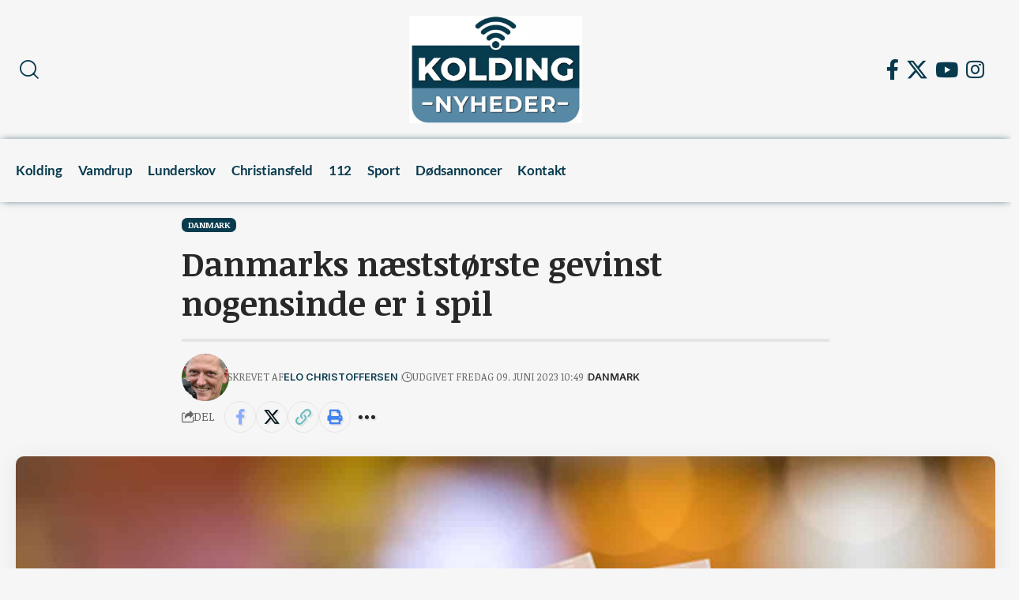

--- FILE ---
content_type: text/html; charset=UTF-8
request_url: https://koldingnyheder.dk/danmarks-naeststoerste-gevinst-nogensinde-er-i-spil/
body_size: 33274
content:
<!DOCTYPE html>
<html lang="da-DK">
<head><meta charset="UTF-8" /><script>if(navigator.userAgent.match(/MSIE|Internet Explorer/i)||navigator.userAgent.match(/Trident\/7\..*?rv:11/i)){var href=document.location.href;if(!href.match(/[?&]nowprocket/)){if(href.indexOf("?")==-1){if(href.indexOf("#")==-1){document.location.href=href+"?nowprocket=1"}else{document.location.href=href.replace("#","?nowprocket=1#")}}else{if(href.indexOf("#")==-1){document.location.href=href+"&nowprocket=1"}else{document.location.href=href.replace("#","&nowprocket=1#")}}}}</script><script>class RocketLazyLoadScripts{constructor(){this.v="1.2.4",this.triggerEvents=["keydown","mousedown","mousemove","touchmove","touchstart","touchend","wheel"],this.userEventHandler=this._triggerListener.bind(this),this.touchStartHandler=this._onTouchStart.bind(this),this.touchMoveHandler=this._onTouchMove.bind(this),this.touchEndHandler=this._onTouchEnd.bind(this),this.clickHandler=this._onClick.bind(this),this.interceptedClicks=[],window.addEventListener("pageshow",t=>{this.persisted=t.persisted}),window.addEventListener("DOMContentLoaded",()=>{this._preconnect3rdParties()}),this.delayedScripts={normal:[],async:[],defer:[]},this.trash=[],this.allJQueries=[]}_addUserInteractionListener(t){if(document.hidden){t._triggerListener();return}this.triggerEvents.forEach(e=>window.addEventListener(e,t.userEventHandler,{passive:!0})),window.addEventListener("touchstart",t.touchStartHandler,{passive:!0}),window.addEventListener("mousedown",t.touchStartHandler),document.addEventListener("visibilitychange",t.userEventHandler)}_removeUserInteractionListener(){this.triggerEvents.forEach(t=>window.removeEventListener(t,this.userEventHandler,{passive:!0})),document.removeEventListener("visibilitychange",this.userEventHandler)}_onTouchStart(t){"HTML"!==t.target.tagName&&(window.addEventListener("touchend",this.touchEndHandler),window.addEventListener("mouseup",this.touchEndHandler),window.addEventListener("touchmove",this.touchMoveHandler,{passive:!0}),window.addEventListener("mousemove",this.touchMoveHandler),t.target.addEventListener("click",this.clickHandler),this._renameDOMAttribute(t.target,"onclick","rocket-onclick"),this._pendingClickStarted())}_onTouchMove(t){window.removeEventListener("touchend",this.touchEndHandler),window.removeEventListener("mouseup",this.touchEndHandler),window.removeEventListener("touchmove",this.touchMoveHandler,{passive:!0}),window.removeEventListener("mousemove",this.touchMoveHandler),t.target.removeEventListener("click",this.clickHandler),this._renameDOMAttribute(t.target,"rocket-onclick","onclick"),this._pendingClickFinished()}_onTouchEnd(){window.removeEventListener("touchend",this.touchEndHandler),window.removeEventListener("mouseup",this.touchEndHandler),window.removeEventListener("touchmove",this.touchMoveHandler,{passive:!0}),window.removeEventListener("mousemove",this.touchMoveHandler)}_onClick(t){t.target.removeEventListener("click",this.clickHandler),this._renameDOMAttribute(t.target,"rocket-onclick","onclick"),this.interceptedClicks.push(t),t.preventDefault(),t.stopPropagation(),t.stopImmediatePropagation(),this._pendingClickFinished()}_replayClicks(){window.removeEventListener("touchstart",this.touchStartHandler,{passive:!0}),window.removeEventListener("mousedown",this.touchStartHandler),this.interceptedClicks.forEach(t=>{t.target.dispatchEvent(new MouseEvent("click",{view:t.view,bubbles:!0,cancelable:!0}))})}_waitForPendingClicks(){return new Promise(t=>{this._isClickPending?this._pendingClickFinished=t:t()})}_pendingClickStarted(){this._isClickPending=!0}_pendingClickFinished(){this._isClickPending=!1}_renameDOMAttribute(t,e,r){t.hasAttribute&&t.hasAttribute(e)&&(event.target.setAttribute(r,event.target.getAttribute(e)),event.target.removeAttribute(e))}_triggerListener(){this._removeUserInteractionListener(this),"loading"===document.readyState?document.addEventListener("DOMContentLoaded",this._loadEverythingNow.bind(this)):this._loadEverythingNow()}_preconnect3rdParties(){let t=[];document.querySelectorAll("script[type=rocketlazyloadscript][data-rocket-src]").forEach(e=>{let r=e.getAttribute("data-rocket-src");if(r&&0!==r.indexOf("data:")){0===r.indexOf("//")&&(r=location.protocol+r);try{let i=new URL(r).origin;i!==location.origin&&t.push({src:i,crossOrigin:e.crossOrigin||"module"===e.getAttribute("data-rocket-type")})}catch(n){}}}),t=[...new Map(t.map(t=>[JSON.stringify(t),t])).values()],this._batchInjectResourceHints(t,"preconnect")}async _loadEverythingNow(){this.lastBreath=Date.now(),this._delayEventListeners(),this._delayJQueryReady(this),this._handleDocumentWrite(),this._registerAllDelayedScripts(),this._preloadAllScripts(),await this._loadScriptsFromList(this.delayedScripts.normal),await this._loadScriptsFromList(this.delayedScripts.defer),await this._loadScriptsFromList(this.delayedScripts.async);try{await this._triggerDOMContentLoaded(),await this._pendingWebpackRequests(this),await this._triggerWindowLoad()}catch(t){console.error(t)}window.dispatchEvent(new Event("rocket-allScriptsLoaded")),this._waitForPendingClicks().then(()=>{this._replayClicks()}),this._emptyTrash()}_registerAllDelayedScripts(){document.querySelectorAll("script[type=rocketlazyloadscript]").forEach(t=>{t.hasAttribute("data-rocket-src")?t.hasAttribute("async")&&!1!==t.async?this.delayedScripts.async.push(t):t.hasAttribute("defer")&&!1!==t.defer||"module"===t.getAttribute("data-rocket-type")?this.delayedScripts.defer.push(t):this.delayedScripts.normal.push(t):this.delayedScripts.normal.push(t)})}async _transformScript(t){if(await this._littleBreath(),!0===t.noModule&&"noModule"in HTMLScriptElement.prototype){t.setAttribute("data-rocket-status","skipped");return}return new Promise(navigator.userAgent.indexOf("Firefox/")>0||""===navigator.vendor?e=>{let r=document.createElement("script");[...t.attributes].forEach(t=>{let e=t.nodeName;"type"!==e&&("data-rocket-type"===e&&(e="type"),"data-rocket-src"===e&&(e="src"),r.setAttribute(e,t.nodeValue))}),t.text&&(r.text=t.text),r.hasAttribute("src")?(r.addEventListener("load",e),r.addEventListener("error",e)):(r.text=t.text,e());try{t.parentNode.replaceChild(r,t)}catch(i){e()}}:e=>{function r(){t.setAttribute("data-rocket-status","failed"),e()}try{let i=t.getAttribute("data-rocket-type"),n=t.getAttribute("data-rocket-src");i?(t.type=i,t.removeAttribute("data-rocket-type")):t.removeAttribute("type"),t.addEventListener("load",function r(){t.setAttribute("data-rocket-status","executed"),e()}),t.addEventListener("error",r),n?(t.removeAttribute("data-rocket-src"),t.src=n):t.src="data:text/javascript;base64,"+window.btoa(unescape(encodeURIComponent(t.text)))}catch(s){r()}})}async _loadScriptsFromList(t){let e=t.shift();return e&&e.isConnected?(await this._transformScript(e),this._loadScriptsFromList(t)):Promise.resolve()}_preloadAllScripts(){this._batchInjectResourceHints([...this.delayedScripts.normal,...this.delayedScripts.defer,...this.delayedScripts.async],"preload")}_batchInjectResourceHints(t,e){var r=document.createDocumentFragment();t.forEach(t=>{let i=t.getAttribute&&t.getAttribute("data-rocket-src")||t.src;if(i){let n=document.createElement("link");n.href=i,n.rel=e,"preconnect"!==e&&(n.as="script"),t.getAttribute&&"module"===t.getAttribute("data-rocket-type")&&(n.crossOrigin=!0),t.crossOrigin&&(n.crossOrigin=t.crossOrigin),t.integrity&&(n.integrity=t.integrity),r.appendChild(n),this.trash.push(n)}}),document.head.appendChild(r)}_delayEventListeners(){let t={};function e(e,r){!function e(r){!t[r]&&(t[r]={originalFunctions:{add:r.addEventListener,remove:r.removeEventListener},eventsToRewrite:[]},r.addEventListener=function(){arguments[0]=i(arguments[0]),t[r].originalFunctions.add.apply(r,arguments)},r.removeEventListener=function(){arguments[0]=i(arguments[0]),t[r].originalFunctions.remove.apply(r,arguments)});function i(e){return t[r].eventsToRewrite.indexOf(e)>=0?"rocket-"+e:e}}(e),t[e].eventsToRewrite.push(r)}function r(t,e){let r=t[e];Object.defineProperty(t,e,{get:()=>r||function(){},set(i){t["rocket"+e]=r=i}})}e(document,"DOMContentLoaded"),e(window,"DOMContentLoaded"),e(window,"load"),e(window,"pageshow"),e(document,"readystatechange"),r(document,"onreadystatechange"),r(window,"onload"),r(window,"onpageshow")}_delayJQueryReady(t){let e;function r(t){return t.split(" ").map(t=>"load"===t||0===t.indexOf("load.")?"rocket-jquery-load":t).join(" ")}function i(i){if(i&&i.fn&&!t.allJQueries.includes(i)){i.fn.ready=i.fn.init.prototype.ready=function(e){return t.domReadyFired?e.bind(document)(i):document.addEventListener("rocket-DOMContentLoaded",()=>e.bind(document)(i)),i([])};let n=i.fn.on;i.fn.on=i.fn.init.prototype.on=function(){return this[0]===window&&("string"==typeof arguments[0]||arguments[0]instanceof String?arguments[0]=r(arguments[0]):"object"==typeof arguments[0]&&Object.keys(arguments[0]).forEach(t=>{let e=arguments[0][t];delete arguments[0][t],arguments[0][r(t)]=e})),n.apply(this,arguments),this},t.allJQueries.push(i)}e=i}i(window.jQuery),Object.defineProperty(window,"jQuery",{get:()=>e,set(t){i(t)}})}async _pendingWebpackRequests(t){let e=document.querySelector("script[data-webpack]");async function r(){return new Promise(t=>{e.addEventListener("load",t),e.addEventListener("error",t)})}e&&(await r(),await t._requestAnimFrame(),await t._pendingWebpackRequests(t))}async _triggerDOMContentLoaded(){this.domReadyFired=!0,await this._littleBreath(),document.dispatchEvent(new Event("rocket-DOMContentLoaded")),await this._littleBreath(),window.dispatchEvent(new Event("rocket-DOMContentLoaded")),await this._littleBreath(),document.dispatchEvent(new Event("rocket-readystatechange")),await this._littleBreath(),document.rocketonreadystatechange&&document.rocketonreadystatechange()}async _triggerWindowLoad(){await this._littleBreath(),window.dispatchEvent(new Event("rocket-load")),await this._littleBreath(),window.rocketonload&&window.rocketonload(),await this._littleBreath(),this.allJQueries.forEach(t=>t(window).trigger("rocket-jquery-load")),await this._littleBreath();let t=new Event("rocket-pageshow");t.persisted=this.persisted,window.dispatchEvent(t),await this._littleBreath(),window.rocketonpageshow&&window.rocketonpageshow({persisted:this.persisted})}_handleDocumentWrite(){let t=new Map;document.write=document.writeln=function(e){let r=document.currentScript;r||console.error("WPRocket unable to document.write this: "+e);let i=document.createRange(),n=r.parentElement,s=t.get(r);void 0===s&&(s=r.nextSibling,t.set(r,s));let a=document.createDocumentFragment();i.setStart(a,0),a.appendChild(i.createContextualFragment(e)),n.insertBefore(a,s)}}async _littleBreath(){Date.now()-this.lastBreath>45&&(await this._requestAnimFrame(),this.lastBreath=Date.now())}async _requestAnimFrame(){return document.hidden?new Promise(t=>setTimeout(t)):new Promise(t=>requestAnimationFrame(t))}_emptyTrash(){this.trash.forEach(t=>t.remove())}static run(){let t=new RocketLazyLoadScripts;t._addUserInteractionListener(t)}}RocketLazyLoadScripts.run();</script>
    
    <meta http-equiv="X-UA-Compatible" content="IE=edge" />
	<meta name="viewport" content="width=device-width, initial-scale=1.0" />
    <link rel="profile" href="https://gmpg.org/xfn/11" />
	<meta name='robots' content='index, follow, max-image-preview:large, max-snippet:-1, max-video-preview:-1' />

            <script data-no-defer="1" data-ezscrex="false" data-cfasync="false" data-pagespeed-no-defer data-cookieconsent="ignore">
                var ctPublicFunctions = {"_ajax_nonce":"1944373825","_rest_nonce":"2e792be57a","_ajax_url":"\/wp-admin\/admin-ajax.php","_rest_url":"https:\/\/koldingnyheder.dk\/wp-json\/","data__cookies_type":"alternative","data__ajax_type":"rest","data__bot_detector_enabled":"1","data__frontend_data_log_enabled":1,"cookiePrefix":"","wprocket_detected":true,"host_url":"koldingnyheder.dk","text__ee_click_to_select":"Click to select the whole data","text__ee_original_email":"The complete one is","text__ee_got_it":"Got it","text__ee_blocked":"Blocked","text__ee_cannot_connect":"Cannot connect","text__ee_cannot_decode":"Can not decode email. Unknown reason","text__ee_email_decoder":"CleanTalk email decoder","text__ee_wait_for_decoding":"The magic is on the way!","text__ee_decoding_process":"Please wait a few seconds while we decode the contact data."}
            </script>
        
            <script data-no-defer="1" data-ezscrex="false" data-cfasync="false" data-pagespeed-no-defer data-cookieconsent="ignore">
                var ctPublic = {"_ajax_nonce":"1944373825","settings__forms__check_internal":"0","settings__forms__check_external":"0","settings__forms__force_protection":0,"settings__forms__search_test":"1","settings__forms__wc_add_to_cart":"0","settings__data__bot_detector_enabled":"1","settings__sfw__anti_crawler":0,"blog_home":"https:\/\/koldingnyheder.dk\/","pixel__setting":"3","pixel__enabled":true,"pixel__url":null,"data__email_check_before_post":"1","data__email_check_exist_post":1,"data__cookies_type":"alternative","data__key_is_ok":true,"data__visible_fields_required":true,"wl_brandname":"Anti-Spam by CleanTalk","wl_brandname_short":"CleanTalk","ct_checkjs_key":"ae8357e43b4c59e7b643209557f4f413428645917680c8968e55498382e792f8","emailEncoderPassKey":"9fb5ba3dd727278c3fb763180edbefc2","bot_detector_forms_excluded":"W10=","advancedCacheExists":true,"varnishCacheExists":true,"wc_ajax_add_to_cart":false,"theRealPerson":{"phrases":{"trpHeading":"The Real Person Badge!","trpContent1":"The commenter acts as a real person and verified as not a bot.","trpContent2":" Anti-spam af CleanTalk","trpContentLearnMore":"Learn more"},"trpContentLink":"https:\/\/cleantalk.org\/help\/the-real-person?utm_id=&amp;utm_term=&amp;utm_source=admin_side&amp;utm_medium=trp_badge&amp;utm_content=trp_badge_link_click&amp;utm_campaign=apbct_links","imgPersonUrl":"https:\/\/koldingnyheder.dk\/wp-content\/plugins\/cleantalk-spam-protect\/css\/images\/real_user.svg","imgShieldUrl":"https:\/\/koldingnyheder.dk\/wp-content\/plugins\/cleantalk-spam-protect\/css\/images\/shield.svg"}}
            </script>
        
	<!-- This site is optimized with the Yoast SEO Premium plugin v26.6 (Yoast SEO v26.3) - https://yoast.com/wordpress/plugins/seo/ -->
	<title>Danmarks næststørste gevinst nogensinde er i spil</title><link rel="preload" as="style" href="https://fonts.googleapis.com/css?family=Noticia%20Text%3A400%2C700%2C400italic%2C700italic%7CInter%3A600%2C700%2C900%2C500%7CRoboto%3A700%2C400&#038;display=swap" /><link rel="stylesheet" href="https://fonts.googleapis.com/css?family=Noticia%20Text%3A400%2C700%2C400italic%2C700italic%7CInter%3A600%2C700%2C900%2C500%7CRoboto%3A700%2C400&#038;display=swap" media="print" onload="this.media='all'" /><noscript><link rel="stylesheet" href="https://fonts.googleapis.com/css?family=Noticia%20Text%3A400%2C700%2C400italic%2C700italic%7CInter%3A600%2C700%2C900%2C500%7CRoboto%3A700%2C400&#038;display=swap" /></noscript>
	<link rel="preconnect" href="https://fonts.gstatic.com" crossorigin><noscript></noscript><link rel="canonical" href="https://koldingnyheder.dk/danmarks-naeststoerste-gevinst-nogensinde-er-i-spil/" />
	<meta property="og:locale" content="da_DK" />
	<meta property="og:type" content="article" />
	<meta property="og:title" content="Danmarks næststørste gevinst nogensinde er i spil" />
	<meta property="og:description" content="Der er helt vanvittige 538 millioner kroner i Eurojackpots førstepræmiepulje i aften: Hvis puljen går til en dansker, vil det være den næsthøjeste lotteri-gevinst i Danmark nogensinde &#8211; med afstand. For lidt under et år siden vandt en dansker svimlende 750.000.000 kroner i Eurojackpot – det er suverænt den største gevinst, der nogensinde er vundet [&hellip;]" />
	<meta property="og:url" content="https://koldingnyheder.dk/danmarks-naeststoerste-gevinst-nogensinde-er-i-spil/" />
	<meta property="og:site_name" content="Kolding Nyheder" />
	<meta property="article:publisher" content="https://www.facebook.com/koldingnyheder" />
	<meta property="article:published_time" content="2023-06-09T08:49:00+00:00" />
	<meta property="article:modified_time" content="2023-06-09T15:04:02+00:00" />
	<meta property="og:image" content="https://koldingnyheder.dk/wp-content/uploads/2023/06/Eurojackpot-foto-Danske-Spil.jpg" />
	<meta property="og:image:width" content="1333" />
	<meta property="og:image:height" content="888" />
	<meta property="og:image:type" content="image/jpeg" />
	<meta name="author" content="Elo Christoffersen" />
	<meta name="twitter:card" content="summary_large_image" />
	<meta name="twitter:creator" content="@koldingnyheder" />
	<meta name="twitter:site" content="@koldingnyheder" />
	<meta name="twitter:label1" content="Skrevet af" />
	<meta name="twitter:data1" content="Elo Christoffersen" />
	<meta name="twitter:label2" content="Estimeret læsetid" />
	<meta name="twitter:data2" content="2 minutter" />
	<script type="application/ld+json" class="yoast-schema-graph">{"@context":"https://schema.org","@graph":[{"@type":"NewsArticle","@id":"https://koldingnyheder.dk/danmarks-naeststoerste-gevinst-nogensinde-er-i-spil/#article","isPartOf":{"@id":"https://koldingnyheder.dk/danmarks-naeststoerste-gevinst-nogensinde-er-i-spil/"},"author":{"name":"Elo Christoffersen","@id":"https://koldingnyheder.dk/#/schema/person/6488c2e96efa7b76337a95ac87cccaa0"},"headline":"Danmarks næststørste gevinst nogensinde er i spil","datePublished":"2023-06-09T08:49:00+00:00","dateModified":"2023-06-09T15:04:02+00:00","mainEntityOfPage":{"@id":"https://koldingnyheder.dk/danmarks-naeststoerste-gevinst-nogensinde-er-i-spil/"},"wordCount":397,"publisher":{"@id":"https://koldingnyheder.dk/#organization"},"image":{"@id":"https://koldingnyheder.dk/danmarks-naeststoerste-gevinst-nogensinde-er-i-spil/#primaryimage"},"thumbnailUrl":"https://koldingnyheder.dk/wp-content/uploads/2023/06/Eurojackpot-foto-Danske-Spil.jpg","keywords":["Danmark","Eurojackpot","Lotto"],"articleSection":["Danmark"],"inLanguage":"da-DK","copyrightYear":"2023","copyrightHolder":{"@id":"https://koldingnyheder.dk/#organization"}},{"@type":"WebPage","@id":"https://koldingnyheder.dk/danmarks-naeststoerste-gevinst-nogensinde-er-i-spil/","url":"https://koldingnyheder.dk/danmarks-naeststoerste-gevinst-nogensinde-er-i-spil/","name":"Danmarks næststørste gevinst nogensinde er i spil","isPartOf":{"@id":"https://koldingnyheder.dk/#website"},"primaryImageOfPage":{"@id":"https://koldingnyheder.dk/danmarks-naeststoerste-gevinst-nogensinde-er-i-spil/#primaryimage"},"image":{"@id":"https://koldingnyheder.dk/danmarks-naeststoerste-gevinst-nogensinde-er-i-spil/#primaryimage"},"thumbnailUrl":"https://koldingnyheder.dk/wp-content/uploads/2023/06/Eurojackpot-foto-Danske-Spil.jpg","datePublished":"2023-06-09T08:49:00+00:00","dateModified":"2023-06-09T15:04:02+00:00","breadcrumb":{"@id":"https://koldingnyheder.dk/danmarks-naeststoerste-gevinst-nogensinde-er-i-spil/#breadcrumb"},"inLanguage":"da-DK","potentialAction":[{"@type":"ReadAction","target":["https://koldingnyheder.dk/danmarks-naeststoerste-gevinst-nogensinde-er-i-spil/"]}]},{"@type":"ImageObject","inLanguage":"da-DK","@id":"https://koldingnyheder.dk/danmarks-naeststoerste-gevinst-nogensinde-er-i-spil/#primaryimage","url":"https://koldingnyheder.dk/wp-content/uploads/2023/06/Eurojackpot-foto-Danske-Spil.jpg","contentUrl":"https://koldingnyheder.dk/wp-content/uploads/2023/06/Eurojackpot-foto-Danske-Spil.jpg","width":1333,"height":888,"caption":"Foto: Danske Spil (Arkivfoto)"},{"@type":"BreadcrumbList","@id":"https://koldingnyheder.dk/danmarks-naeststoerste-gevinst-nogensinde-er-i-spil/#breadcrumb","itemListElement":[{"@type":"ListItem","position":1,"name":"Home","item":"https://koldingnyheder.dk/"},{"@type":"ListItem","position":2,"name":"Blog","item":"https://koldingnyheder.dk/blog/"},{"@type":"ListItem","position":3,"name":"Danmarks næststørste gevinst nogensinde er i spil"}]},{"@type":"WebSite","@id":"https://koldingnyheder.dk/#website","url":"https://koldingnyheder.dk/","name":"Kolding Nyheder","description":"Gratis nyheder fra Kolding-området...","publisher":{"@id":"https://koldingnyheder.dk/#organization"},"potentialAction":[{"@type":"SearchAction","target":{"@type":"EntryPoint","urlTemplate":"https://koldingnyheder.dk/?s={search_term_string}"},"query-input":{"@type":"PropertyValueSpecification","valueRequired":true,"valueName":"search_term_string"}}],"inLanguage":"da-DK"},{"@type":"Organization","@id":"https://koldingnyheder.dk/#organization","name":"Kolding Nyheder","url":"https://koldingnyheder.dk/","logo":{"@type":"ImageObject","inLanguage":"da-DK","@id":"https://koldingnyheder.dk/#/schema/logo/image/","url":"https://koldingnyheder.dk/wp-content/uploads/2023/10/logo-01-e1696803585848.jpg","contentUrl":"https://koldingnyheder.dk/wp-content/uploads/2023/10/logo-01-e1696803585848.jpg","width":2548,"height":1036,"caption":"Kolding Nyheder"},"image":{"@id":"https://koldingnyheder.dk/#/schema/logo/image/"},"sameAs":["https://www.facebook.com/koldingnyheder","https://x.com/koldingnyheder"]},{"@type":"Person","@id":"https://koldingnyheder.dk/#/schema/person/6488c2e96efa7b76337a95ac87cccaa0","name":"Elo Christoffersen","image":{"@type":"ImageObject","inLanguage":"da-DK","@id":"https://koldingnyheder.dk/#/schema/person/image/","url":"https://secure.gravatar.com/avatar/bc6117980dad2e9d5d7e548a77987a4d7c87ed8f8ea7b6788cc42d16c5b189bd?s=96&d=mm&r=g","contentUrl":"https://secure.gravatar.com/avatar/bc6117980dad2e9d5d7e548a77987a4d7c87ed8f8ea7b6788cc42d16c5b189bd?s=96&d=mm&r=g","caption":"Elo Christoffersen"},"sameAs":["https://koldingnyheder.dk"],"url":"https://koldingnyheder.dk/author/elo1968/"}]}</script>
	<!-- / Yoast SEO Premium plugin. -->


<link rel='dns-prefetch' href='//fd.cleantalk.org' />
<link rel='dns-prefetch' href='//www.googletagmanager.com' />
<link href='https://fonts.gstatic.com' crossorigin rel='preconnect' />
<link rel="alternate" type="application/rss+xml" title="Kolding Nyheder &raquo; Feed" href="https://koldingnyheder.dk/feed/" />
<link rel="alternate" type="application/rss+xml" title="Kolding Nyheder &raquo;-kommentar-feed" href="https://koldingnyheder.dk/comments/feed/" />
<link rel="alternate" title="oEmbed (JSON)" type="application/json+oembed" href="https://koldingnyheder.dk/wp-json/oembed/1.0/embed?url=https%3A%2F%2Fkoldingnyheder.dk%2Fdanmarks-naeststoerste-gevinst-nogensinde-er-i-spil%2F" />
<link rel="alternate" title="oEmbed (XML)" type="text/xml+oembed" href="https://koldingnyheder.dk/wp-json/oembed/1.0/embed?url=https%3A%2F%2Fkoldingnyheder.dk%2Fdanmarks-naeststoerste-gevinst-nogensinde-er-i-spil%2F&#038;format=xml" />
<script type="application/ld+json">{
    "@context": "https://schema.org",
    "@type": "Organization",
    "legalName": "Kolding Nyheder",
    "url": "https://koldingnyheder.dk/",
    "logo": "https://koldingnyheder.dk/wp-content/uploads/2025/04/with-shadow-test03.png",
    "sameAs": [
        "https://www.facebook.com/koldingnetavis",
        "https://x.com/koldingnetavis",
        "https://www.youtube.com/channel/UCC-RWzEOU3pIwe9_Hr4I6Ow",
        "https://www.instagram.com/koldingnetavis/?hl=da"
    ]
}</script>
<style id='wp-img-auto-sizes-contain-inline-css'>
img:is([sizes=auto i],[sizes^="auto," i]){contain-intrinsic-size:3000px 1500px}
/*# sourceURL=wp-img-auto-sizes-contain-inline-css */
</style>
<link rel='stylesheet' id='hfe-widgets-style-css' href='https://koldingnyheder.dk/wp-content/plugins/header-footer-elementor/inc/widgets-css/frontend.css?ver=2.8.0' media='all' />
<link rel='stylesheet' id='embedpress-css-css' href='https://koldingnyheder.dk/wp-content/plugins/embedpress/assets/css/embedpress.css?ver=1767723750' media='all' />
<link rel='stylesheet' id='embedpress-blocks-style-css' href='https://koldingnyheder.dk/wp-content/plugins/embedpress/assets/css/blocks.build.css?ver=1767723750' media='all' />
<link rel='stylesheet' id='embedpress-lazy-load-css-css' href='https://koldingnyheder.dk/wp-content/plugins/embedpress/assets/css/lazy-load.css?ver=1767723750' media='all' />
<style id='wp-emoji-styles-inline-css'>

	img.wp-smiley, img.emoji {
		display: inline !important;
		border: none !important;
		box-shadow: none !important;
		height: 1em !important;
		width: 1em !important;
		margin: 0 0.07em !important;
		vertical-align: -0.1em !important;
		background: none !important;
		padding: 0 !important;
	}
/*# sourceURL=wp-emoji-styles-inline-css */
</style>
<link rel='stylesheet' id='wp-block-library-css' href='https://koldingnyheder.dk/wp-includes/css/dist/block-library/style.min.css?ver=6.9' media='all' />
<style id='classic-theme-styles-inline-css'>
/*! This file is auto-generated */
.wp-block-button__link{color:#fff;background-color:#32373c;border-radius:9999px;box-shadow:none;text-decoration:none;padding:calc(.667em + 2px) calc(1.333em + 2px);font-size:1.125em}.wp-block-file__button{background:#32373c;color:#fff;text-decoration:none}
/*# sourceURL=/wp-includes/css/classic-themes.min.css */
</style>
<link rel='stylesheet' id='foxiz-elements-css' href='https://koldingnyheder.dk/wp-content/plugins/foxiz-core/lib/foxiz-elements/public/style.css?ver=3.0' media='all' />
<style id='global-styles-inline-css'>
:root{--wp--preset--aspect-ratio--square: 1;--wp--preset--aspect-ratio--4-3: 4/3;--wp--preset--aspect-ratio--3-4: 3/4;--wp--preset--aspect-ratio--3-2: 3/2;--wp--preset--aspect-ratio--2-3: 2/3;--wp--preset--aspect-ratio--16-9: 16/9;--wp--preset--aspect-ratio--9-16: 9/16;--wp--preset--color--black: #000000;--wp--preset--color--cyan-bluish-gray: #abb8c3;--wp--preset--color--white: #ffffff;--wp--preset--color--pale-pink: #f78da7;--wp--preset--color--vivid-red: #cf2e2e;--wp--preset--color--luminous-vivid-orange: #ff6900;--wp--preset--color--luminous-vivid-amber: #fcb900;--wp--preset--color--light-green-cyan: #7bdcb5;--wp--preset--color--vivid-green-cyan: #00d084;--wp--preset--color--pale-cyan-blue: #8ed1fc;--wp--preset--color--vivid-cyan-blue: #0693e3;--wp--preset--color--vivid-purple: #9b51e0;--wp--preset--gradient--vivid-cyan-blue-to-vivid-purple: linear-gradient(135deg,rgb(6,147,227) 0%,rgb(155,81,224) 100%);--wp--preset--gradient--light-green-cyan-to-vivid-green-cyan: linear-gradient(135deg,rgb(122,220,180) 0%,rgb(0,208,130) 100%);--wp--preset--gradient--luminous-vivid-amber-to-luminous-vivid-orange: linear-gradient(135deg,rgb(252,185,0) 0%,rgb(255,105,0) 100%);--wp--preset--gradient--luminous-vivid-orange-to-vivid-red: linear-gradient(135deg,rgb(255,105,0) 0%,rgb(207,46,46) 100%);--wp--preset--gradient--very-light-gray-to-cyan-bluish-gray: linear-gradient(135deg,rgb(238,238,238) 0%,rgb(169,184,195) 100%);--wp--preset--gradient--cool-to-warm-spectrum: linear-gradient(135deg,rgb(74,234,220) 0%,rgb(151,120,209) 20%,rgb(207,42,186) 40%,rgb(238,44,130) 60%,rgb(251,105,98) 80%,rgb(254,248,76) 100%);--wp--preset--gradient--blush-light-purple: linear-gradient(135deg,rgb(255,206,236) 0%,rgb(152,150,240) 100%);--wp--preset--gradient--blush-bordeaux: linear-gradient(135deg,rgb(254,205,165) 0%,rgb(254,45,45) 50%,rgb(107,0,62) 100%);--wp--preset--gradient--luminous-dusk: linear-gradient(135deg,rgb(255,203,112) 0%,rgb(199,81,192) 50%,rgb(65,88,208) 100%);--wp--preset--gradient--pale-ocean: linear-gradient(135deg,rgb(255,245,203) 0%,rgb(182,227,212) 50%,rgb(51,167,181) 100%);--wp--preset--gradient--electric-grass: linear-gradient(135deg,rgb(202,248,128) 0%,rgb(113,206,126) 100%);--wp--preset--gradient--midnight: linear-gradient(135deg,rgb(2,3,129) 0%,rgb(40,116,252) 100%);--wp--preset--font-size--small: 13px;--wp--preset--font-size--medium: 20px;--wp--preset--font-size--large: 36px;--wp--preset--font-size--x-large: 42px;--wp--preset--spacing--20: 0.44rem;--wp--preset--spacing--30: 0.67rem;--wp--preset--spacing--40: 1rem;--wp--preset--spacing--50: 1.5rem;--wp--preset--spacing--60: 2.25rem;--wp--preset--spacing--70: 3.38rem;--wp--preset--spacing--80: 5.06rem;--wp--preset--shadow--natural: 6px 6px 9px rgba(0, 0, 0, 0.2);--wp--preset--shadow--deep: 12px 12px 50px rgba(0, 0, 0, 0.4);--wp--preset--shadow--sharp: 6px 6px 0px rgba(0, 0, 0, 0.2);--wp--preset--shadow--outlined: 6px 6px 0px -3px rgb(255, 255, 255), 6px 6px rgb(0, 0, 0);--wp--preset--shadow--crisp: 6px 6px 0px rgb(0, 0, 0);}:where(.is-layout-flex){gap: 0.5em;}:where(.is-layout-grid){gap: 0.5em;}body .is-layout-flex{display: flex;}.is-layout-flex{flex-wrap: wrap;align-items: center;}.is-layout-flex > :is(*, div){margin: 0;}body .is-layout-grid{display: grid;}.is-layout-grid > :is(*, div){margin: 0;}:where(.wp-block-columns.is-layout-flex){gap: 2em;}:where(.wp-block-columns.is-layout-grid){gap: 2em;}:where(.wp-block-post-template.is-layout-flex){gap: 1.25em;}:where(.wp-block-post-template.is-layout-grid){gap: 1.25em;}.has-black-color{color: var(--wp--preset--color--black) !important;}.has-cyan-bluish-gray-color{color: var(--wp--preset--color--cyan-bluish-gray) !important;}.has-white-color{color: var(--wp--preset--color--white) !important;}.has-pale-pink-color{color: var(--wp--preset--color--pale-pink) !important;}.has-vivid-red-color{color: var(--wp--preset--color--vivid-red) !important;}.has-luminous-vivid-orange-color{color: var(--wp--preset--color--luminous-vivid-orange) !important;}.has-luminous-vivid-amber-color{color: var(--wp--preset--color--luminous-vivid-amber) !important;}.has-light-green-cyan-color{color: var(--wp--preset--color--light-green-cyan) !important;}.has-vivid-green-cyan-color{color: var(--wp--preset--color--vivid-green-cyan) !important;}.has-pale-cyan-blue-color{color: var(--wp--preset--color--pale-cyan-blue) !important;}.has-vivid-cyan-blue-color{color: var(--wp--preset--color--vivid-cyan-blue) !important;}.has-vivid-purple-color{color: var(--wp--preset--color--vivid-purple) !important;}.has-black-background-color{background-color: var(--wp--preset--color--black) !important;}.has-cyan-bluish-gray-background-color{background-color: var(--wp--preset--color--cyan-bluish-gray) !important;}.has-white-background-color{background-color: var(--wp--preset--color--white) !important;}.has-pale-pink-background-color{background-color: var(--wp--preset--color--pale-pink) !important;}.has-vivid-red-background-color{background-color: var(--wp--preset--color--vivid-red) !important;}.has-luminous-vivid-orange-background-color{background-color: var(--wp--preset--color--luminous-vivid-orange) !important;}.has-luminous-vivid-amber-background-color{background-color: var(--wp--preset--color--luminous-vivid-amber) !important;}.has-light-green-cyan-background-color{background-color: var(--wp--preset--color--light-green-cyan) !important;}.has-vivid-green-cyan-background-color{background-color: var(--wp--preset--color--vivid-green-cyan) !important;}.has-pale-cyan-blue-background-color{background-color: var(--wp--preset--color--pale-cyan-blue) !important;}.has-vivid-cyan-blue-background-color{background-color: var(--wp--preset--color--vivid-cyan-blue) !important;}.has-vivid-purple-background-color{background-color: var(--wp--preset--color--vivid-purple) !important;}.has-black-border-color{border-color: var(--wp--preset--color--black) !important;}.has-cyan-bluish-gray-border-color{border-color: var(--wp--preset--color--cyan-bluish-gray) !important;}.has-white-border-color{border-color: var(--wp--preset--color--white) !important;}.has-pale-pink-border-color{border-color: var(--wp--preset--color--pale-pink) !important;}.has-vivid-red-border-color{border-color: var(--wp--preset--color--vivid-red) !important;}.has-luminous-vivid-orange-border-color{border-color: var(--wp--preset--color--luminous-vivid-orange) !important;}.has-luminous-vivid-amber-border-color{border-color: var(--wp--preset--color--luminous-vivid-amber) !important;}.has-light-green-cyan-border-color{border-color: var(--wp--preset--color--light-green-cyan) !important;}.has-vivid-green-cyan-border-color{border-color: var(--wp--preset--color--vivid-green-cyan) !important;}.has-pale-cyan-blue-border-color{border-color: var(--wp--preset--color--pale-cyan-blue) !important;}.has-vivid-cyan-blue-border-color{border-color: var(--wp--preset--color--vivid-cyan-blue) !important;}.has-vivid-purple-border-color{border-color: var(--wp--preset--color--vivid-purple) !important;}.has-vivid-cyan-blue-to-vivid-purple-gradient-background{background: var(--wp--preset--gradient--vivid-cyan-blue-to-vivid-purple) !important;}.has-light-green-cyan-to-vivid-green-cyan-gradient-background{background: var(--wp--preset--gradient--light-green-cyan-to-vivid-green-cyan) !important;}.has-luminous-vivid-amber-to-luminous-vivid-orange-gradient-background{background: var(--wp--preset--gradient--luminous-vivid-amber-to-luminous-vivid-orange) !important;}.has-luminous-vivid-orange-to-vivid-red-gradient-background{background: var(--wp--preset--gradient--luminous-vivid-orange-to-vivid-red) !important;}.has-very-light-gray-to-cyan-bluish-gray-gradient-background{background: var(--wp--preset--gradient--very-light-gray-to-cyan-bluish-gray) !important;}.has-cool-to-warm-spectrum-gradient-background{background: var(--wp--preset--gradient--cool-to-warm-spectrum) !important;}.has-blush-light-purple-gradient-background{background: var(--wp--preset--gradient--blush-light-purple) !important;}.has-blush-bordeaux-gradient-background{background: var(--wp--preset--gradient--blush-bordeaux) !important;}.has-luminous-dusk-gradient-background{background: var(--wp--preset--gradient--luminous-dusk) !important;}.has-pale-ocean-gradient-background{background: var(--wp--preset--gradient--pale-ocean) !important;}.has-electric-grass-gradient-background{background: var(--wp--preset--gradient--electric-grass) !important;}.has-midnight-gradient-background{background: var(--wp--preset--gradient--midnight) !important;}.has-small-font-size{font-size: var(--wp--preset--font-size--small) !important;}.has-medium-font-size{font-size: var(--wp--preset--font-size--medium) !important;}.has-large-font-size{font-size: var(--wp--preset--font-size--large) !important;}.has-x-large-font-size{font-size: var(--wp--preset--font-size--x-large) !important;}
:where(.wp-block-post-template.is-layout-flex){gap: 1.25em;}:where(.wp-block-post-template.is-layout-grid){gap: 1.25em;}
:where(.wp-block-term-template.is-layout-flex){gap: 1.25em;}:where(.wp-block-term-template.is-layout-grid){gap: 1.25em;}
:where(.wp-block-columns.is-layout-flex){gap: 2em;}:where(.wp-block-columns.is-layout-grid){gap: 2em;}
:root :where(.wp-block-pullquote){font-size: 1.5em;line-height: 1.6;}
/*# sourceURL=global-styles-inline-css */
</style>
<link rel='stylesheet' id='cleantalk-public-css-css' href='https://koldingnyheder.dk/wp-content/cache/background-css/koldingnyheder.dk/wp-content/plugins/cleantalk-spam-protect/css/cleantalk-public.min.css?ver=6.70.1_1766140660&wpr_t=1769019848' media='all' />
<link rel='stylesheet' id='cleantalk-email-decoder-css-css' href='https://koldingnyheder.dk/wp-content/plugins/cleantalk-spam-protect/css/cleantalk-email-decoder.min.css?ver=6.70.1_1766140660' media='all' />
<link rel='stylesheet' id='cleantalk-trp-css-css' href='https://koldingnyheder.dk/wp-content/plugins/cleantalk-spam-protect/css/cleantalk-trp.min.css?ver=6.70.1_1766140660' media='all' />
<link rel='stylesheet' id='hfe-style-css' href='https://koldingnyheder.dk/wp-content/plugins/header-footer-elementor/assets/css/header-footer-elementor.css?ver=2.8.0' media='all' />
<link rel='stylesheet' id='elementor-icons-css' href='https://koldingnyheder.dk/wp-content/plugins/elementor/assets/lib/eicons/css/elementor-icons.min.css?ver=5.46.0' media='all' />
<link rel='stylesheet' id='elementor-frontend-css' href='https://koldingnyheder.dk/wp-content/plugins/elementor/assets/css/frontend.min.css?ver=3.34.2' media='all' />
<link rel='stylesheet' id='elementor-post-7-css' href='https://koldingnyheder.dk/wp-content/uploads/elementor/css/post-7.css?ver=1768905468' media='all' />
<link rel='stylesheet' id='hfe-elementor-icons-css' href='https://koldingnyheder.dk/wp-content/plugins/elementor/assets/lib/eicons/css/elementor-icons.min.css?ver=5.34.0' media='all' />
<link rel='stylesheet' id='hfe-icons-list-css' href='https://koldingnyheder.dk/wp-content/plugins/elementor/assets/css/widget-icon-list.min.css?ver=3.24.3' media='all' />
<link rel='stylesheet' id='hfe-social-icons-css' href='https://koldingnyheder.dk/wp-content/plugins/elementor/assets/css/widget-social-icons.min.css?ver=3.24.0' media='all' />
<link rel='stylesheet' id='hfe-social-share-icons-brands-css' href='https://koldingnyheder.dk/wp-content/plugins/elementor/assets/lib/font-awesome/css/brands.css?ver=5.15.3' media='all' />
<link rel='stylesheet' id='hfe-social-share-icons-fontawesome-css' href='https://koldingnyheder.dk/wp-content/plugins/elementor/assets/lib/font-awesome/css/fontawesome.css?ver=5.15.3' media='all' />
<link rel='stylesheet' id='hfe-nav-menu-icons-css' href='https://koldingnyheder.dk/wp-content/plugins/elementor/assets/lib/font-awesome/css/solid.css?ver=5.15.3' media='all' />
<link rel='stylesheet' id='hfe-widget-blockquote-css' href='https://koldingnyheder.dk/wp-content/plugins/elementor-pro/assets/css/widget-blockquote.min.css?ver=3.25.0' media='all' />
<link rel='stylesheet' id='hfe-mega-menu-css' href='https://koldingnyheder.dk/wp-content/plugins/elementor-pro/assets/css/widget-mega-menu.min.css?ver=3.26.2' media='all' />
<link rel='stylesheet' id='hfe-nav-menu-widget-css' href='https://koldingnyheder.dk/wp-content/plugins/elementor-pro/assets/css/widget-nav-menu.min.css?ver=3.26.0' media='all' />
<link rel='stylesheet' id='elementor-post-1758-css' href='https://koldingnyheder.dk/wp-content/uploads/elementor/css/post-1758.css?ver=1768905468' media='all' />
<link rel='stylesheet' id='elementor-post-1845-css' href='https://koldingnyheder.dk/wp-content/uploads/elementor/css/post-1845.css?ver=1768905495' media='all' />
<link rel='stylesheet' id='elementor-post-1877-css' href='https://koldingnyheder.dk/wp-content/uploads/elementor/css/post-1877.css?ver=1768905468' media='all' />

<link rel='stylesheet' id='foxiz-main-css' href='https://koldingnyheder.dk/wp-content/themes/foxiz/assets/css/main.css?ver=2.6.9' media='all' />
<style id='foxiz-main-inline-css'>
:root {--body-family:Noticia Text;--body-fcolor:#282828;--body-fsize:19px;--h1-family:Noticia Text;--h1-fsize:36px;--h2-family:Noticia Text;--h2-fsize:26px;--h3-family:Noticia Text;--h3-fweight:700;--h3-fsize:19px;--h4-family:Noticia Text;--h4-fweight:700;--h4-fsize:16px;--h5-family:Noticia Text;--h5-fweight:700;--h5-fsize:14px;--h6-family:Noticia Text;--h6-fweight:700;--h6-fsize:12px;--cat-family:Noticia Text;--cat-transform:uppercase;--cat-fsize:11px;--cat-fspace:-0.02273em;--meta-family:Noticia Text;--meta-fweight:400;--meta-transform:uppercase;--meta-fsize:11px;--meta-b-family:Inter;--meta-b-fweight:600;--meta-b-transform:uppercase;--input-family:Noticia Text;--input-fsize:14px;--btn-family:Inter;--btn-fweight:700;--btn-transform:uppercase;--btn-fsize:12px;--menu-family:Noticia Text;--menu-fsize:16px;--submenu-family:Inter;--submenu-fweight:500;--submenu-fsize:15px;--dwidgets-family:Noticia Text;--dwidgets-fweight:700;--dwidgets-fsize:13px;--headline-family:Noticia Text;--headline-fsize:42px;--tagline-family:Roboto;--tagline-fweight:700;--tagline-fsize:20px;--heading-family:Noticia Text;--heading-fweight:700;--subheading-family:Roboto;--subheading-fweight:400;--subheading-fsize:14px;--quote-family:Inter;--quote-fweight:900;--quote-fspace:-1px;--excerpt-family:Noticia Text;--bcrumb-family:Noticia Text;--bcrumb-fsize:14px;--toc-family:Noticia Text;--readmore-fsize : 12px;--headline-s-fsize : 42px;--tagline-s-fsize : 42px;}@media (max-width: 1024px) {body {--body-fsize : 20px;--h1-fsize : 32px;--h2-fsize : 24px;--h3-fsize : 17px;--h4-fsize : 15px;--h5-fsize : 13px;--h6-fsize : 12px;--meta-fsize : 11px;--readmore-fsize : 11px;--input-fsize : 13px;--btn-fsize : 11px;--bcrumb-fsize : 13px;--excerpt-fsize : 13px;--dwidgets-fsize : 12px;--headline-fsize : 34px;--headline-s-fsize : 34px;--tagline-fsize : 34px;--tagline-s-fsize : 34px;}}@media (max-width: 767px) {body {--body-fsize : 22px;--h1-fsize : 22px;--h2-fsize : 20px;--h3-fsize : 16px;--h4-fsize : 14px;--h5-fsize : 12px;--h6-fsize : 12px;--meta-fsize : 11px;--readmore-fsize : 11px;--input-fsize : 13px;--btn-fsize : 11px;--bcrumb-fsize : 12px;--excerpt-fsize : 12px;--dwidgets-fsize : 12px;--headline-fsize : 30px;--headline-s-fsize : 30px;--tagline-fsize : 30px;--tagline-s-fsize : 30px;}}:root {--solid-white :#f6f6f6;--g-color :#093b4e;--g-color-90 :#093b4ee6;--dark-accent :#093b4e;--dark-accent-90 :#093b4ee6;--dark-accent-0 :#093b4e00;--sponsor-color :#093b4e;--bcrumb-color :#093b4e;}[data-theme="dark"], .light-scheme {--bcrumb-color :#ffffff;}[data-theme="dark"].is-hd-4 {--nav-bg: #191c20;--nav-bg-from: #191c20;--nav-bg-to: #191c20;--nav-bg-glass: #191c2011;--nav-bg-glass-from: #191c2011;--nav-bg-glass-to: #191c2011;}[data-theme="dark"].is-hd-5, [data-theme="dark"].is-hd-5:not(.sticky-on) {--nav-bg: #191c20;--nav-bg-from: #191c20;--nav-bg-to: #191c20;--nav-bg-glass: #191c2011;--nav-bg-glass-from: #191c2011;--nav-bg-glass-to: #191c2011;}:root {--topad-spacing :15px;--round-3 :7px;--round-5 :10px;--round-7 :15px;--hyperlink-line-color :var(--g-color);--s-content-width : 850px;--max-width-wo-sb : 840px;--s10-feat-ratio :45%;--s11-feat-ratio :45%;--login-popup-w : 350px;--btn-primary : #093b4e;--btn-accent : #ffffff;--btn-primary-h : #093b4e;--btn-primary-h-90 : #093b4ee6;--btn-accent-h : #ffffff;}.p-readmore { font-family:Noticia Text;font-weight:700;text-transform:uppercase;}.mobile-menu > li > a  { font-family:Inter;font-weight:500;font-size:14px;}.mobile-menu .sub-menu a, .logged-mobile-menu a { font-family:Inter;font-weight:700;font-size:14px;}.mobile-qview a { font-family:Inter;font-weight:700;font-size:14px;}.search-header:before { background-repeat : no-repeat;background-size : cover;background-image : var(--wpr-bg-85bf8e2e-b739-41f4-bfb4-c6bc21c61440);background-attachment : scroll;background-position : center center;}[data-theme="dark"] .search-header:before { background-repeat : no-repeat;background-size : cover;background-attachment : scroll;background-position : center center;}#amp-mobile-version-switcher { display: none; }.menu-item-15268 span.menu-sub-title { color: #ff7070 !important;}.menu-item-15268 span.menu-sub-title { background-color: #ff707015;}[data-theme="dark"] .menu-item-15268 span.menu-sub-title { color: #fff !important;}[data-theme="dark"] .menu-item-15268 span.menu-sub-title { background-color: #ff7070;}.menu-item-15266 span.menu-sub-title { color: #fff !important;}.menu-item-15266 span.menu-sub-title { background-color: #ff7070;}.menu-item-15274 span.menu-sub-title { color: #ff184e !important;}.menu-item-15274 span.menu-sub-title { background-color: #ff184e20;}[data-theme="dark"] .menu-item-15274 span.menu-sub-title { color: #fff !important;}[data-theme="dark"] .menu-item-15274 span.menu-sub-title { background-color: #ff184e;}.btn-ani-3 { --btn-primary : #093b4e; }[data-theme="dark"].btn-ani-3, .btn-ani-3 .light-scheme { --btn-primary : #093b4e;--btn-accent : #ffffff;--btn-primary-h : #093b4e;--btn-accent-h : #ffffff; }
/*# sourceURL=foxiz-main-inline-css */
</style>
<link rel='stylesheet' id='foxiz-print-css' href='https://koldingnyheder.dk/wp-content/themes/foxiz/assets/css/print.css?ver=2.6.9' media='all' />
<link rel='stylesheet' id='foxiz-style-css' href='https://koldingnyheder.dk/wp-content/themes/foxiz/style.css?ver=2.6.9' media='all' />
<link rel='stylesheet' id='elementor-gf-local-lato-css' href='https://koldingnyheder.dk/wp-content/uploads/elementor/google-fonts/css/lato.css?ver=1743529528' media='all' />
<link rel='stylesheet' id='elementor-gf-local-roboto-css' href='https://koldingnyheder.dk/wp-content/uploads/elementor/google-fonts/css/roboto.css?ver=1742357747' media='all' />
<link rel='stylesheet' id='elementor-icons-shared-0-css' href='https://koldingnyheder.dk/wp-content/plugins/elementor/assets/lib/font-awesome/css/fontawesome.min.css?ver=5.15.3' media='all' />
<link rel='stylesheet' id='elementor-icons-fa-solid-css' href='https://koldingnyheder.dk/wp-content/plugins/elementor/assets/lib/font-awesome/css/solid.min.css?ver=5.15.3' media='all' />
<link rel='stylesheet' id='elementor-icons-fa-regular-css' href='https://koldingnyheder.dk/wp-content/plugins/elementor/assets/lib/font-awesome/css/regular.min.css?ver=5.15.3' media='all' />
<script type="rocketlazyloadscript" data-rocket-src="https://koldingnyheder.dk/wp-includes/js/jquery/jquery.min.js?ver=3.7.1" id="jquery-core-js" defer></script>
<script type="rocketlazyloadscript" data-rocket-src="https://koldingnyheder.dk/wp-includes/js/jquery/jquery-migrate.min.js?ver=3.4.1" id="jquery-migrate-js" defer></script>
<script type="rocketlazyloadscript" id="jquery-js-after">window.addEventListener('DOMContentLoaded', function() {
!function($){"use strict";$(document).ready(function(){$(this).scrollTop()>100&&$(".hfe-scroll-to-top-wrap").removeClass("hfe-scroll-to-top-hide"),$(window).scroll(function(){$(this).scrollTop()<100?$(".hfe-scroll-to-top-wrap").fadeOut(300):$(".hfe-scroll-to-top-wrap").fadeIn(300)}),$(".hfe-scroll-to-top-wrap").on("click",function(){$("html, body").animate({scrollTop:0},300);return!1})})}(jQuery);
!function($){'use strict';$(document).ready(function(){var bar=$('.hfe-reading-progress-bar');if(!bar.length)return;$(window).on('scroll',function(){var s=$(window).scrollTop(),d=$(document).height()-$(window).height(),p=d? s/d*100:0;bar.css('width',p+'%')});});}(jQuery);
//# sourceURL=jquery-js-after
});</script>
<script src="https://koldingnyheder.dk/wp-content/plugins/cleantalk-spam-protect/js/apbct-public-bundle.min.js?ver=6.70.1_1766140660" id="apbct-public-bundle.min-js-js" defer></script>
<script type="rocketlazyloadscript" data-rocket-src="https://fd.cleantalk.org/ct-bot-detector-wrapper.js?ver=6.70.1" id="ct_bot_detector-js" defer data-wp-strategy="defer"></script>

<!-- Google tag (gtag.js) snippet added by Site Kit -->
<!-- Google Analytics-snippet tilføjet af Site Kit -->
<script type="rocketlazyloadscript" data-rocket-src="https://www.googletagmanager.com/gtag/js?id=GT-NC8PNDR" id="google_gtagjs-js" async></script>
<script type="rocketlazyloadscript" id="google_gtagjs-js-after">
window.dataLayer = window.dataLayer || [];function gtag(){dataLayer.push(arguments);}
gtag("set","linker",{"domains":["koldingnyheder.dk"]});
gtag("js", new Date());
gtag("set", "developer_id.dZTNiMT", true);
gtag("config", "GT-NC8PNDR");
//# sourceURL=google_gtagjs-js-after
</script>
<script type="rocketlazyloadscript" data-rocket-src="https://koldingnyheder.dk/wp-content/themes/foxiz/assets/js/highlight-share.js?ver=1" id="highlight-share-js" defer></script>
<link rel="preload" href="https://koldingnyheder.dk/wp-content/themes/foxiz/assets/fonts/icons.woff2?ver=2.5.0" as="font" type="font/woff2" crossorigin="anonymous"> <link rel="https://api.w.org/" href="https://koldingnyheder.dk/wp-json/" /><link rel="alternate" title="JSON" type="application/json" href="https://koldingnyheder.dk/wp-json/wp/v2/posts/3630" /><link rel="EditURI" type="application/rsd+xml" title="RSD" href="https://koldingnyheder.dk/xmlrpc.php?rsd" />
<meta name="generator" content="WordPress 6.9" />
<link rel='shortlink' href='https://koldingnyheder.dk/?p=3630' />
<!-- start Simple Custom CSS and JS -->
<style>
.fact_box {
    background: #083A4E;
    padding: 15px 20px 15px 22px;
    color: #fff;
    width: 80%;
    overflow: hidden;
}
.fact_box h3 {
	background: #02093d;
	text-align: center;
	padding: 0px 20px;
	color: #fff;
	font-size: 18px;
	margin-bottom: 15px;
}
.fact_box h1 h2 h3 h4 h5 h6 p span {
	color: #fff !important;
}
.fact_boxpp {
	font-weight: 600;
	font-size: 14px;
}
.fact_boxp {
	font-size: 15px;
	margin-bottom: 7px;
}

.fact_boxpp a {
	color: #1da64a !important;
	text-decoration: none !important;
}
</style>
<!-- end Simple Custom CSS and JS -->
<!-- start Simple Custom CSS and JS -->
<style>
.search-form-inner {
    background: #0d165a !important;
}

i.rbi.rbi-cright {
    color: #ddd;
}
div#page {
    overflow: hidden !important;
}
.fact_box a {
    color: whitesmoke !important;
}
.fact_box:hover a {
    color: whitesmoke !important;
	text-decoration: underline;
}
</style>
<!-- end Simple Custom CSS and JS -->
<meta name="generator" content="Site Kit by Google 1.170.0" /><meta property="fb:app_id" content="259885327360225" /><meta name="google-site-verification" content="O7jnnRdcuF1lCoKFj_RzzFteFjvgRCuMzQmtbpqfOtY" />

<!-- Google Tag Manager -->
<script type="rocketlazyloadscript">(function(w,d,s,l,i){w[l]=w[l]||[];w[l].push({'gtm.start':
new Date().getTime(),event:'gtm.js'});var f=d.getElementsByTagName(s)[0],
j=d.createElement(s),dl=l!='dataLayer'?'&l='+l:'';j.async=true;j.src=
'https://www.googletagmanager.com/gtm.js?id='+i+dl;f.parentNode.insertBefore(j,f);
})(window,document,'script','dataLayer','GTM-N8K73R32');</script>
<!-- End Google Tag Manager -->		<!-- HappyForms global container -->
		<script type="rocketlazyloadscript" data-rocket-type="text/javascript">HappyForms = {};</script>
		<!-- End of HappyForms global container -->
		
<!-- Google AdSense meta tags added by Site Kit -->
<meta name="google-adsense-platform-account" content="ca-host-pub-2644536267352236">
<meta name="google-adsense-platform-domain" content="sitekit.withgoogle.com">
<!-- End Google AdSense meta tags added by Site Kit -->
<meta name="generator" content="Elementor 3.34.2; features: additional_custom_breakpoints; settings: css_print_method-external, google_font-enabled, font_display-swap">
<script type="application/ld+json">{
    "@context": "https://schema.org",
    "@type": "WebSite",
    "@id": "https://koldingnyheder.dk/#website",
    "url": "https://koldingnyheder.dk/",
    "name": "Kolding Nyheder",
    "potentialAction": {
        "@type": "SearchAction",
        "target": "https://koldingnyheder.dk/?s={search_term_string}",
        "query-input": "required name=search_term_string"
    }
}</script>
			<style>
				.e-con.e-parent:nth-of-type(n+4):not(.e-lazyloaded):not(.e-no-lazyload),
				.e-con.e-parent:nth-of-type(n+4):not(.e-lazyloaded):not(.e-no-lazyload) * {
					background-image: none !important;
				}
				@media screen and (max-height: 1024px) {
					.e-con.e-parent:nth-of-type(n+3):not(.e-lazyloaded):not(.e-no-lazyload),
					.e-con.e-parent:nth-of-type(n+3):not(.e-lazyloaded):not(.e-no-lazyload) * {
						background-image: none !important;
					}
				}
				@media screen and (max-height: 640px) {
					.e-con.e-parent:nth-of-type(n+2):not(.e-lazyloaded):not(.e-no-lazyload),
					.e-con.e-parent:nth-of-type(n+2):not(.e-lazyloaded):not(.e-no-lazyload) * {
						background-image: none !important;
					}
				}
			</style>
			
<!-- Google Tag Manager snippet added by Site Kit -->
<script type="rocketlazyloadscript">
			( function( w, d, s, l, i ) {
				w[l] = w[l] || [];
				w[l].push( {'gtm.start': new Date().getTime(), event: 'gtm.js'} );
				var f = d.getElementsByTagName( s )[0],
					j = d.createElement( s ), dl = l != 'dataLayer' ? '&l=' + l : '';
				j.async = true;
				j.src = 'https://www.googletagmanager.com/gtm.js?id=' + i + dl;
				f.parentNode.insertBefore( j, f );
			} )( window, document, 'script', 'dataLayer', 'GTM-N8K73R32' );
			
</script>

<!-- End Google Tag Manager snippet added by Site Kit -->
<script type="application/ld+json">{
    "@context": "https://schema.org",
    "@type": "Article",
    "headline": "Danmarks n\u00e6stst\u00f8rste gevinst nogensinde er i spil",
    "description": "Der er helt vanvittige 538 millioner kroner i Eurojackpots f\u00f8rstepr\u00e6miepulje i aften: Hvis puljen g\u00e5r til en dansker, vil det v\u00e6re den n\u00e6sth\u00f8jeste lotteri-gevinst i Danmark nogensinde - med afstand. For lidt under et \u00e5r siden vandt en dansker svimlende 750.000.000 kroner i Eurojackpot \u2013 det er suver\u00e6nt den st\u00f8rste gevinst, der",
    "mainEntityOfPage": {
        "@type": "WebPage",
        "@id": "https://koldingnyheder.dk/danmarks-naeststoerste-gevinst-nogensinde-er-i-spil/"
    },
    "author": {
        "@type": "Person",
        "name": "Elo Christoffersen",
        "url": "https://koldingnyheder.dk"
    },
    "publisher": {
        "@type": "Organization",
        "name": "Kolding Nyheder",
        "url": "https://koldingnyheder.dk/",
        "logo": {
            "@type": "ImageObject",
            "url": "https://koldingnyheder.dk/wp-content/uploads/2025/04/with-shadow-test03.png"
        }
    },
    "dateModified": "2023-06-09T17:04:02+02:00",
    "datePublished": "2023-06-09T10:49:00+02:00",
    "image": {
        "@type": "ImageObject",
        "url": "https://koldingnyheder.dk/wp-content/uploads/2023/06/Eurojackpot-foto-Danske-Spil.jpg",
        "width": "1333",
        "height": "888"
    },
    "commentCount": 0,
    "articleSection": [
        "Danmark"
    ]
}</script>
<link rel="icon" href="https://koldingnyheder.dk/wp-content/uploads/2025/06/cropped-PROFILE-PNG-32x32.png" sizes="32x32" />
<link rel="icon" href="https://koldingnyheder.dk/wp-content/uploads/2025/06/cropped-PROFILE-PNG-192x192.png" sizes="192x192" />
<link rel="apple-touch-icon" href="https://koldingnyheder.dk/wp-content/uploads/2025/06/cropped-PROFILE-PNG-180x180.png" />
<meta name="msapplication-TileImage" content="https://koldingnyheder.dk/wp-content/uploads/2025/06/cropped-PROFILE-PNG-270x270.png" />
		<style id="wp-custom-css">
			
#daln-featured-container {
    background: transparent;
}
.follower-el a {
    position: absolute;
    z-index: 99;
    top: 0;
    left: 0;
    width: 100%;
    height: 100%;
    background: transparent;
}
#daln-featured-container {
    min-height: 0px;
    padding: 0 80px !important;
}


div#page {
    overflow: hidden !important;
}
/* General styles for all devices */

/* Mobile-specific styles for screens with a maximum width of 768 pixels */
@media screen and (max-width: 768px) {
  .feat-caption.meta-text.slider-caption {
    padding: 0;
    font-size: 9px;
}
.search-form-inner {
    background: #0d165a !important;
}		</style>
		<noscript><style id="rocket-lazyload-nojs-css">.rll-youtube-player, [data-lazy-src]{display:none !important;}</style></noscript><style id="wpr-lazyload-bg"></style><style id="wpr-lazyload-bg-exclusion"></style>
<noscript>
<style id="wpr-lazyload-bg-nostyle">:root{--wpr-bg-fbb5f413-32f5-435f-8183-884dd767b6b6: url('../../../../../../../plugins/cleantalk-spam-protect/css/images/checking_email.gif');}:root{--wpr-bg-b53bc018-5067-413b-b6e6-cb4a54fce94f: url('../../../../../../../plugins/cleantalk-spam-protect/css/images/good_email.svg');}:root{--wpr-bg-4a864728-b052-4f12-83f2-ad17f417a33c: url('../../../../../../../plugins/cleantalk-spam-protect/css/images/bad_email.svg');}:root{--wpr-bg-85bf8e2e-b739-41f4-bfb4-c6bc21c61440: url('https://export.themeruby.com/foxiz/justforyou/wp-content/uploads/2023/04/bg-s.png');}</style>
</noscript>
<script type="application/javascript">const rocket_pairs = [{"selector":".apbct-check_email_exist-load","style":":root{--wpr-bg-fbb5f413-32f5-435f-8183-884dd767b6b6: url('..\/..\/..\/..\/..\/..\/..\/plugins\/cleantalk-spam-protect\/css\/images\/checking_email.gif');}","hash":"fbb5f413-32f5-435f-8183-884dd767b6b6"},{"selector":".apbct-check_email_exist-good_email","style":":root{--wpr-bg-b53bc018-5067-413b-b6e6-cb4a54fce94f: url('..\/..\/..\/..\/..\/..\/..\/plugins\/cleantalk-spam-protect\/css\/images\/good_email.svg');}","hash":"b53bc018-5067-413b-b6e6-cb4a54fce94f"},{"selector":".apbct-check_email_exist-bad_email","style":":root{--wpr-bg-4a864728-b052-4f12-83f2-ad17f417a33c: url('..\/..\/..\/..\/..\/..\/..\/plugins\/cleantalk-spam-protect\/css\/images\/bad_email.svg');}","hash":"4a864728-b052-4f12-83f2-ad17f417a33c"},{"selector":".search-header","style":":root{--wpr-bg-85bf8e2e-b739-41f4-bfb4-c6bc21c61440: url('https:\/\/export.themeruby.com\/foxiz\/justforyou\/wp-content\/uploads\/2023\/04\/bg-s.png');}","hash":"85bf8e2e-b739-41f4-bfb4-c6bc21c61440"}]; const rocket_excluded_pairs = [];</script></head>
<body class="wp-singular post-template-default single single-post postid-3630 single-format-standard wp-embed-responsive wp-theme-foxiz ehf-template-foxiz ehf-stylesheet-foxiz personalized-all elementor-default elementor-kit-7 menu-ani-4 hover-ani-2 btn-ani-1 btn-transform-1 is-rm-1 lmeta-dot loader-1 dark-sw-1 mtax-1 toc-smooth is-hd-rb_template is-standard-7 is-backtop none-m-backtop " data-theme="default">
		<!-- Google Tag Manager (noscript) snippet tilføjet af Site Kit -->
		<noscript>
			<iframe src="https://www.googletagmanager.com/ns.html?id=GTM-N8K73R32" height="0" width="0" style="display:none;visibility:hidden"></iframe>
		</noscript>
		<!-- End Google Tag Manager (noscript) snippet added by Site Kit -->
		<!-- Google Tag Manager (noscript) -->
<noscript><iframe src="https://www.googletagmanager.com/ns.html?id=GTM-N8K73R32"
height="0" width="0" style="display:none;visibility:hidden"></iframe></noscript>
<!-- End Google Tag Manager (noscript) --><div class="site-outer">
			<div id="site-header" class="header-wrap rb-section header-template">
			<aside id="rb-privacy" class="privacy-bar privacy-bottom"><div class="privacy-inner"><div class="privacy-content">Ved at bruge dette websted accepterer du <a href="https://koldingnyheder.dk/privatlivspolitik/">privatlivspolitikken</a> og <a href="#">brugsvilkårene</a>.</div><div class="privacy-dismiss"><a id="privacy-trigger" href="#" role="button" class="privacy-dismiss-btn is-btn"><span>Accept</span></a></div></div></aside>			<div class="navbar-outer navbar-template-outer">
				<div id="header-template-holder"><div class="header-template-inner">		<div data-elementor-type="wp-post" data-elementor-id="1758" class="elementor elementor-1758" data-elementor-post-type="rb-etemplate">
						<section class="elementor-section elementor-top-section elementor-element elementor-element-1b7bf3e elementor-hidden-desktop elementor-hidden-tablet elementor-section-boxed elementor-section-height-default elementor-section-height-default" data-id="1b7bf3e" data-element_type="section" data-settings="{&quot;background_background&quot;:&quot;classic&quot;}">
						<div class="elementor-container elementor-column-gap-default">
					<div class="elementor-column elementor-col-50 elementor-top-column elementor-element elementor-element-cee0761" data-id="cee0761" data-element_type="column">
			<div class="elementor-widget-wrap elementor-element-populated">
						<div class="elementor-element elementor-element-2f6e4fb hfe-nav-menu__breakpoint-mobile mnmenu  hfe-submenu-icon-arrow hfe-link-redirect-child elementor-widget elementor-widget-navigation-menu" data-id="2f6e4fb" data-element_type="widget" data-settings="{&quot;padding_horizontal_menu_item_mobile&quot;:{&quot;unit&quot;:&quot;px&quot;,&quot;size&quot;:25,&quot;sizes&quot;:[]},&quot;padding_vertical_menu_item_mobile&quot;:{&quot;unit&quot;:&quot;px&quot;,&quot;size&quot;:50,&quot;sizes&quot;:[]},&quot;menu_space_between_mobile&quot;:{&quot;unit&quot;:&quot;px&quot;,&quot;size&quot;:0,&quot;sizes&quot;:[]},&quot;toggle_size_mobile&quot;:{&quot;unit&quot;:&quot;px&quot;,&quot;size&quot;:20,&quot;sizes&quot;:[]},&quot;toggle_border_width_mobile&quot;:{&quot;unit&quot;:&quot;px&quot;,&quot;size&quot;:0,&quot;sizes&quot;:[]},&quot;toggle_border_radius_mobile&quot;:{&quot;unit&quot;:&quot;px&quot;,&quot;size&quot;:5,&quot;sizes&quot;:[]},&quot;padding_horizontal_menu_item&quot;:{&quot;unit&quot;:&quot;px&quot;,&quot;size&quot;:15,&quot;sizes&quot;:[]},&quot;padding_horizontal_menu_item_tablet&quot;:{&quot;unit&quot;:&quot;px&quot;,&quot;size&quot;:&quot;&quot;,&quot;sizes&quot;:[]},&quot;padding_vertical_menu_item&quot;:{&quot;unit&quot;:&quot;px&quot;,&quot;size&quot;:15,&quot;sizes&quot;:[]},&quot;padding_vertical_menu_item_tablet&quot;:{&quot;unit&quot;:&quot;px&quot;,&quot;size&quot;:&quot;&quot;,&quot;sizes&quot;:[]},&quot;menu_space_between&quot;:{&quot;unit&quot;:&quot;px&quot;,&quot;size&quot;:&quot;&quot;,&quot;sizes&quot;:[]},&quot;menu_space_between_tablet&quot;:{&quot;unit&quot;:&quot;px&quot;,&quot;size&quot;:&quot;&quot;,&quot;sizes&quot;:[]},&quot;dropdown_border_radius&quot;:{&quot;unit&quot;:&quot;px&quot;,&quot;top&quot;:&quot;&quot;,&quot;right&quot;:&quot;&quot;,&quot;bottom&quot;:&quot;&quot;,&quot;left&quot;:&quot;&quot;,&quot;isLinked&quot;:true},&quot;dropdown_border_radius_tablet&quot;:{&quot;unit&quot;:&quot;px&quot;,&quot;top&quot;:&quot;&quot;,&quot;right&quot;:&quot;&quot;,&quot;bottom&quot;:&quot;&quot;,&quot;left&quot;:&quot;&quot;,&quot;isLinked&quot;:true},&quot;dropdown_border_radius_mobile&quot;:{&quot;unit&quot;:&quot;px&quot;,&quot;top&quot;:&quot;&quot;,&quot;right&quot;:&quot;&quot;,&quot;bottom&quot;:&quot;&quot;,&quot;left&quot;:&quot;&quot;,&quot;isLinked&quot;:true},&quot;padding_horizontal_dropdown_item&quot;:{&quot;unit&quot;:&quot;px&quot;,&quot;size&quot;:&quot;&quot;,&quot;sizes&quot;:[]},&quot;padding_horizontal_dropdown_item_tablet&quot;:{&quot;unit&quot;:&quot;px&quot;,&quot;size&quot;:&quot;&quot;,&quot;sizes&quot;:[]},&quot;padding_horizontal_dropdown_item_mobile&quot;:{&quot;unit&quot;:&quot;px&quot;,&quot;size&quot;:&quot;&quot;,&quot;sizes&quot;:[]},&quot;padding_vertical_dropdown_item&quot;:{&quot;unit&quot;:&quot;px&quot;,&quot;size&quot;:15,&quot;sizes&quot;:[]},&quot;padding_vertical_dropdown_item_tablet&quot;:{&quot;unit&quot;:&quot;px&quot;,&quot;size&quot;:&quot;&quot;,&quot;sizes&quot;:[]},&quot;padding_vertical_dropdown_item_mobile&quot;:{&quot;unit&quot;:&quot;px&quot;,&quot;size&quot;:&quot;&quot;,&quot;sizes&quot;:[]},&quot;distance_from_menu&quot;:{&quot;unit&quot;:&quot;px&quot;,&quot;size&quot;:&quot;&quot;,&quot;sizes&quot;:[]},&quot;distance_from_menu_tablet&quot;:{&quot;unit&quot;:&quot;px&quot;,&quot;size&quot;:&quot;&quot;,&quot;sizes&quot;:[]},&quot;distance_from_menu_mobile&quot;:{&quot;unit&quot;:&quot;px&quot;,&quot;size&quot;:&quot;&quot;,&quot;sizes&quot;:[]},&quot;toggle_size&quot;:{&quot;unit&quot;:&quot;px&quot;,&quot;size&quot;:&quot;&quot;,&quot;sizes&quot;:[]},&quot;toggle_size_tablet&quot;:{&quot;unit&quot;:&quot;px&quot;,&quot;size&quot;:&quot;&quot;,&quot;sizes&quot;:[]},&quot;toggle_border_width&quot;:{&quot;unit&quot;:&quot;px&quot;,&quot;size&quot;:&quot;&quot;,&quot;sizes&quot;:[]},&quot;toggle_border_width_tablet&quot;:{&quot;unit&quot;:&quot;px&quot;,&quot;size&quot;:&quot;&quot;,&quot;sizes&quot;:[]},&quot;toggle_border_radius&quot;:{&quot;unit&quot;:&quot;px&quot;,&quot;size&quot;:&quot;&quot;,&quot;sizes&quot;:[]},&quot;toggle_border_radius_tablet&quot;:{&quot;unit&quot;:&quot;px&quot;,&quot;size&quot;:&quot;&quot;,&quot;sizes&quot;:[]}}" data-widget_type="navigation-menu.default">
				<div class="elementor-widget-container">
								<div class="hfe-nav-menu hfe-layout-vertical hfe-nav-menu-layout vertical" data-layout="vertical">
				<div role="button" class="hfe-nav-menu__toggle elementor-clickable" tabindex="0" aria-label="Menu Toggle">
					<span class="screen-reader-text">Menu</span>
					<div class="hfe-nav-menu-icon">
						<i aria-hidden="true"  class="fas fa-align-justify"></i>					</div>
				</div>
				<nav class="hfe-nav-menu__layout-vertical hfe-nav-menu__submenu-arrow" data-toggle-icon="&lt;i aria-hidden=&quot;true&quot; tabindex=&quot;0&quot; class=&quot;fas fa-align-justify&quot;&gt;&lt;/i&gt;" data-close-icon="&lt;i aria-hidden=&quot;true&quot; tabindex=&quot;0&quot; class=&quot;far fa-window-close&quot;&gt;&lt;/i&gt;" data-full-width="yes">
					<ul id="menu-1-2f6e4fb" class="hfe-nav-menu"><li id="menu-item-2401" class="menu-item menu-item-type-taxonomy menu-item-object-category parent hfe-creative-menu"><a href="https://koldingnyheder.dk/kolding/" class = "hfe-menu-item">Kolding</a></li>
<li id="menu-item-2407" class="menu-item menu-item-type-taxonomy menu-item-object-category parent hfe-creative-menu"><a href="https://koldingnyheder.dk/vamdrup/" class = "hfe-menu-item">Vamdrup</a></li>
<li id="menu-item-2403" class="menu-item menu-item-type-taxonomy menu-item-object-category parent hfe-creative-menu"><a href="https://koldingnyheder.dk/lunderskov/" class = "hfe-menu-item">Lunderskov</a></li>
<li id="menu-item-2399" class="menu-item menu-item-type-taxonomy menu-item-object-category parent hfe-creative-menu"><a href="https://koldingnyheder.dk/christiansfeld/" class = "hfe-menu-item">Christiansfeld</a></li>
<li id="menu-item-2398" class="menu-item menu-item-type-taxonomy menu-item-object-category parent hfe-creative-menu"><a href="https://koldingnyheder.dk/112/" class = "hfe-menu-item">112</a></li>
<li id="menu-item-2405" class="menu-item menu-item-type-taxonomy menu-item-object-category parent hfe-creative-menu"><a href="https://koldingnyheder.dk/sport/" class = "hfe-menu-item">Sport</a></li>
<li id="menu-item-2560" class="menu-item menu-item-type-post_type menu-item-object-page parent hfe-creative-menu"><a href="https://koldingnyheder.dk/?page_id=204" class = "hfe-menu-item">Dødsannoncer</a></li>
<li id="menu-item-5210" class="menu-item menu-item-type-post_type menu-item-object-page parent hfe-creative-menu"><a href="https://koldingnyheder.dk/kontakt/" class = "hfe-menu-item">Kontakt</a></li>
</ul> 
				</nav>
			</div>
							</div>
				</div>
					</div>
		</div>
				<div class="elementor-column elementor-col-50 elementor-top-column elementor-element elementor-element-6b0138d" data-id="6b0138d" data-element_type="column">
			<div class="elementor-widget-wrap elementor-element-populated">
						<div class="elementor-element elementor-element-501782e elementor-widget elementor-widget-foxiz-search-icon" data-id="501782e" data-element_type="widget" data-widget_type="foxiz-search-icon.default">
				<div class="elementor-widget-container">
							<div class="wnav-holder w-header-search header-dropdown-outer">
			<a href="#" role="button" data-title="Søg" class="icon-holder header-element search-btn search-trigger" aria-label="Search">
				<i class="rbi rbi-search wnav-icon" aria-hidden="true"></i>							</a>
							<div class="header-dropdown">
					<div class="header-search-form is-icon-layout">
						<form method="get" action="https://koldingnyheder.dk/" class="rb-search-form"  data-search="post" data-limit="0" data-follow="0" data-tax="category" data-dsource="0"  data-ptype=""><div class="search-form-inner"><span class="search-icon"><i class="rbi rbi-search" aria-hidden="true"></i></span><span class="search-text"><input type="text" class="field" placeholder="Indtast søgeord" value="" name="s"/></span><span class="rb-search-submit"><input type="submit" value="Søg"/><i class="rbi rbi-cright" aria-hidden="true"></i></span></div></form>					</div>
				</div>
					</div>
						</div>
				</div>
					</div>
		</div>
					</div>
		</section>
				<section class="elementor-section elementor-top-section elementor-element elementor-element-0117129 elementor-section-content-middle elementor-section-boxed elementor-section-height-default elementor-section-height-default" data-id="0117129" data-element_type="section" data-settings="{&quot;background_background&quot;:&quot;classic&quot;}">
						<div class="elementor-container elementor-column-gap-custom">
					<div class="elementor-column elementor-col-33 elementor-top-column elementor-element elementor-element-3c0c3f3 elementor-hidden-mobile" data-id="3c0c3f3" data-element_type="column">
			<div class="elementor-widget-wrap elementor-element-populated">
						<div class="elementor-element elementor-element-f6be5bb elementor-widget__width-initial elementor-widget elementor-widget-foxiz-search-icon" data-id="f6be5bb" data-element_type="widget" data-widget_type="foxiz-search-icon.default">
				<div class="elementor-widget-container">
							<div class="wnav-holder w-header-search header-dropdown-outer">
			<a href="#" role="button" data-title="Søg" class="icon-holder header-element search-btn search-trigger" aria-label="Search">
				<i class="rbi rbi-search wnav-icon" aria-hidden="true"></i>							</a>
							<div class="header-dropdown">
					<div class="header-search-form is-icon-layout">
						<form method="get" action="https://koldingnyheder.dk/" class="rb-search-form live-search-form"  data-search="post" data-limit="5" data-follow="0" data-tax="category" data-dsource="0"  data-ptype=""><div class="search-form-inner"><span class="search-icon"><i class="rbi rbi-search" aria-hidden="true"></i></span><span class="search-text"><input type="text" class="field" placeholder="Indtast søgeord" value="" name="s"/></span><span class="rb-search-submit"><input type="submit" value="Søg"/><i class="rbi rbi-cright" aria-hidden="true"></i></span><span class="live-search-animation rb-loader"></span></div><div class="live-search-response"></div></form>					</div>
				</div>
					</div>
						</div>
				</div>
					</div>
		</div>
				<div class="elementor-column elementor-col-33 elementor-top-column elementor-element elementor-element-b35ea1c" data-id="b35ea1c" data-element_type="column">
			<div class="elementor-widget-wrap elementor-element-populated">
						<div class="elementor-element elementor-element-baaebfb elementor-widget__width-auto elementor-widget elementor-widget-foxiz-logo" data-id="baaebfb" data-element_type="widget" data-widget_type="foxiz-logo.default">
				<div class="elementor-widget-container">
							<div class="the-logo">
			<a href="https://koldingnyheder.dk">
									<img fetchpriority="auto" decoding="async" width="1280" height="795" src="data:image/svg+xml,%3Csvg%20xmlns='http://www.w3.org/2000/svg'%20viewBox='0%200%201280%20795'%3E%3C/svg%3E" alt="Kolding Nyheder" data-lazy-src="https://koldingnyheder.dk/wp-content/uploads/2023/03/koldingnyheder.jpg" /><noscript><img loading="lazy" loading="lazy" fetchpriority="auto" decoding="async" width="1280" height="795" src="https://koldingnyheder.dk/wp-content/uploads/2023/03/koldingnyheder.jpg" alt="Kolding Nyheder" /></noscript>
							</a>
					</div>
						</div>
				</div>
					</div>
		</div>
				<div class="elementor-column elementor-col-33 elementor-top-column elementor-element elementor-element-b3a20f3" data-id="b3a20f3" data-element_type="column">
			<div class="elementor-widget-wrap elementor-element-populated">
						<div class="elementor-element elementor-element-90763d3 elementor-widget__width-auto elementor-widget elementor-widget-foxiz-social-list" data-id="90763d3" data-element_type="widget" data-widget_type="foxiz-social-list.default">
				<div class="elementor-widget-container">
							<div class="header-social-list">
			<div class="e-social-holder">
				<a class="social-link-facebook" aria-label="Facebook" data-title="Facebook" href="https://www.facebook.com/koldingnetavis" target="_blank" rel="noopener nofollow"><i class="rbi rbi-facebook" aria-hidden="true"></i></a><a class="social-link-twitter" aria-label="X" data-title="X" href="https://x.com/koldingnetavis" target="_blank" rel="noopener nofollow"><i class="rbi rbi-twitter" aria-hidden="true"></i></a><a class="social-link-youtube" aria-label="YouTube" data-title="YouTube" href="https://www.youtube.com/channel/UCC-RWzEOU3pIwe9_Hr4I6Ow" target="_blank" rel="noopener nofollow"><i class="rbi rbi-youtube" aria-hidden="true"></i></a><a class="social-link-instagram" aria-label="Instagram" data-title="Instagram" href="https://www.instagram.com/koldingnetavis/?hl=da" target="_blank" rel="noopener nofollow"><i class="rbi rbi-instagram" aria-hidden="true"></i></a>			</div>
		</div>
						</div>
				</div>
					</div>
		</div>
					</div>
		</section>
				<section class="elementor-section elementor-top-section elementor-element elementor-element-5075b2d elementor-section-content-middle elementor-hidden-mobile elementor-section-boxed elementor-section-height-default elementor-section-height-default" data-id="5075b2d" data-element_type="section">
						<div class="elementor-container elementor-column-gap-custom">
					<div class="elementor-column elementor-col-100 elementor-top-column elementor-element elementor-element-15d0a6e" data-id="15d0a6e" data-element_type="column">
			<div class="elementor-widget-wrap elementor-element-populated">
						<div class="elementor-element elementor-element-4099129 is-divider-0 elementor-widget elementor-widget-foxiz-navigation" data-id="4099129" data-element_type="widget" data-widget_type="foxiz-navigation.default">
				<div class="elementor-widget-container">
							<nav id="site-navigation" class="main-menu-wrap template-menu" aria-label="main menu">
			<ul id="menu-main-menu" class="main-menu rb-menu large-menu" itemscope itemtype="https://www.schema.org/SiteNavigationElement"><li id="menu-item-2401" class="menu-item menu-item-type-taxonomy menu-item-object-category menu-item-2401"><a href="https://koldingnyheder.dk/kolding/"><span>Kolding</span></a></li>
<li id="menu-item-2407" class="menu-item menu-item-type-taxonomy menu-item-object-category menu-item-2407"><a href="https://koldingnyheder.dk/vamdrup/"><span>Vamdrup</span></a></li>
<li id="menu-item-2403" class="menu-item menu-item-type-taxonomy menu-item-object-category menu-item-2403"><a href="https://koldingnyheder.dk/lunderskov/"><span>Lunderskov</span></a></li>
<li id="menu-item-2399" class="menu-item menu-item-type-taxonomy menu-item-object-category menu-item-2399"><a href="https://koldingnyheder.dk/christiansfeld/"><span>Christiansfeld</span></a></li>
<li id="menu-item-2398" class="menu-item menu-item-type-taxonomy menu-item-object-category menu-item-2398"><a href="https://koldingnyheder.dk/112/"><span>112</span></a></li>
<li id="menu-item-2405" class="menu-item menu-item-type-taxonomy menu-item-object-category menu-item-2405"><a href="https://koldingnyheder.dk/sport/"><span>Sport</span></a></li>
<li id="menu-item-2560" class="menu-item menu-item-type-post_type menu-item-object-page menu-item-2560"><a href="https://koldingnyheder.dk/?page_id=204"><span>Dødsannoncer</span></a></li>
<li id="menu-item-5210" class="menu-item menu-item-type-post_type menu-item-object-page menu-item-5210"><a href="https://koldingnyheder.dk/kontakt/"><span>Kontakt</span></a></li>
</ul>		</nav>
						</div>
				</div>
					</div>
		</div>
					</div>
		</section>
				</div>
		</div>		<div id="header-mobile" class="header-mobile mh-style-none">
			<div class="header-mobile-wrap">
						<div data-elementor-type="wp-post" data-elementor-id="1758" class="elementor elementor-1758" data-elementor-post-type="rb-etemplate">
						<section class="elementor-section elementor-top-section elementor-element elementor-element-1b7bf3e elementor-hidden-desktop elementor-hidden-tablet elementor-section-boxed elementor-section-height-default elementor-section-height-default" data-id="1b7bf3e" data-element_type="section" data-settings="{&quot;background_background&quot;:&quot;classic&quot;}">
						<div class="elementor-container elementor-column-gap-default">
					<div class="elementor-column elementor-col-50 elementor-top-column elementor-element elementor-element-cee0761" data-id="cee0761" data-element_type="column">
			<div class="elementor-widget-wrap elementor-element-populated">
						<div class="elementor-element elementor-element-2f6e4fb hfe-nav-menu__breakpoint-mobile mnmenu  hfe-submenu-icon-arrow hfe-link-redirect-child elementor-widget elementor-widget-navigation-menu" data-id="2f6e4fb" data-element_type="widget" data-settings="{&quot;padding_horizontal_menu_item_mobile&quot;:{&quot;unit&quot;:&quot;px&quot;,&quot;size&quot;:25,&quot;sizes&quot;:[]},&quot;padding_vertical_menu_item_mobile&quot;:{&quot;unit&quot;:&quot;px&quot;,&quot;size&quot;:50,&quot;sizes&quot;:[]},&quot;menu_space_between_mobile&quot;:{&quot;unit&quot;:&quot;px&quot;,&quot;size&quot;:0,&quot;sizes&quot;:[]},&quot;toggle_size_mobile&quot;:{&quot;unit&quot;:&quot;px&quot;,&quot;size&quot;:20,&quot;sizes&quot;:[]},&quot;toggle_border_width_mobile&quot;:{&quot;unit&quot;:&quot;px&quot;,&quot;size&quot;:0,&quot;sizes&quot;:[]},&quot;toggle_border_radius_mobile&quot;:{&quot;unit&quot;:&quot;px&quot;,&quot;size&quot;:5,&quot;sizes&quot;:[]},&quot;padding_horizontal_menu_item&quot;:{&quot;unit&quot;:&quot;px&quot;,&quot;size&quot;:15,&quot;sizes&quot;:[]},&quot;padding_horizontal_menu_item_tablet&quot;:{&quot;unit&quot;:&quot;px&quot;,&quot;size&quot;:&quot;&quot;,&quot;sizes&quot;:[]},&quot;padding_vertical_menu_item&quot;:{&quot;unit&quot;:&quot;px&quot;,&quot;size&quot;:15,&quot;sizes&quot;:[]},&quot;padding_vertical_menu_item_tablet&quot;:{&quot;unit&quot;:&quot;px&quot;,&quot;size&quot;:&quot;&quot;,&quot;sizes&quot;:[]},&quot;menu_space_between&quot;:{&quot;unit&quot;:&quot;px&quot;,&quot;size&quot;:&quot;&quot;,&quot;sizes&quot;:[]},&quot;menu_space_between_tablet&quot;:{&quot;unit&quot;:&quot;px&quot;,&quot;size&quot;:&quot;&quot;,&quot;sizes&quot;:[]},&quot;dropdown_border_radius&quot;:{&quot;unit&quot;:&quot;px&quot;,&quot;top&quot;:&quot;&quot;,&quot;right&quot;:&quot;&quot;,&quot;bottom&quot;:&quot;&quot;,&quot;left&quot;:&quot;&quot;,&quot;isLinked&quot;:true},&quot;dropdown_border_radius_tablet&quot;:{&quot;unit&quot;:&quot;px&quot;,&quot;top&quot;:&quot;&quot;,&quot;right&quot;:&quot;&quot;,&quot;bottom&quot;:&quot;&quot;,&quot;left&quot;:&quot;&quot;,&quot;isLinked&quot;:true},&quot;dropdown_border_radius_mobile&quot;:{&quot;unit&quot;:&quot;px&quot;,&quot;top&quot;:&quot;&quot;,&quot;right&quot;:&quot;&quot;,&quot;bottom&quot;:&quot;&quot;,&quot;left&quot;:&quot;&quot;,&quot;isLinked&quot;:true},&quot;padding_horizontal_dropdown_item&quot;:{&quot;unit&quot;:&quot;px&quot;,&quot;size&quot;:&quot;&quot;,&quot;sizes&quot;:[]},&quot;padding_horizontal_dropdown_item_tablet&quot;:{&quot;unit&quot;:&quot;px&quot;,&quot;size&quot;:&quot;&quot;,&quot;sizes&quot;:[]},&quot;padding_horizontal_dropdown_item_mobile&quot;:{&quot;unit&quot;:&quot;px&quot;,&quot;size&quot;:&quot;&quot;,&quot;sizes&quot;:[]},&quot;padding_vertical_dropdown_item&quot;:{&quot;unit&quot;:&quot;px&quot;,&quot;size&quot;:15,&quot;sizes&quot;:[]},&quot;padding_vertical_dropdown_item_tablet&quot;:{&quot;unit&quot;:&quot;px&quot;,&quot;size&quot;:&quot;&quot;,&quot;sizes&quot;:[]},&quot;padding_vertical_dropdown_item_mobile&quot;:{&quot;unit&quot;:&quot;px&quot;,&quot;size&quot;:&quot;&quot;,&quot;sizes&quot;:[]},&quot;distance_from_menu&quot;:{&quot;unit&quot;:&quot;px&quot;,&quot;size&quot;:&quot;&quot;,&quot;sizes&quot;:[]},&quot;distance_from_menu_tablet&quot;:{&quot;unit&quot;:&quot;px&quot;,&quot;size&quot;:&quot;&quot;,&quot;sizes&quot;:[]},&quot;distance_from_menu_mobile&quot;:{&quot;unit&quot;:&quot;px&quot;,&quot;size&quot;:&quot;&quot;,&quot;sizes&quot;:[]},&quot;toggle_size&quot;:{&quot;unit&quot;:&quot;px&quot;,&quot;size&quot;:&quot;&quot;,&quot;sizes&quot;:[]},&quot;toggle_size_tablet&quot;:{&quot;unit&quot;:&quot;px&quot;,&quot;size&quot;:&quot;&quot;,&quot;sizes&quot;:[]},&quot;toggle_border_width&quot;:{&quot;unit&quot;:&quot;px&quot;,&quot;size&quot;:&quot;&quot;,&quot;sizes&quot;:[]},&quot;toggle_border_width_tablet&quot;:{&quot;unit&quot;:&quot;px&quot;,&quot;size&quot;:&quot;&quot;,&quot;sizes&quot;:[]},&quot;toggle_border_radius&quot;:{&quot;unit&quot;:&quot;px&quot;,&quot;size&quot;:&quot;&quot;,&quot;sizes&quot;:[]},&quot;toggle_border_radius_tablet&quot;:{&quot;unit&quot;:&quot;px&quot;,&quot;size&quot;:&quot;&quot;,&quot;sizes&quot;:[]}}" data-widget_type="navigation-menu.default">
				<div class="elementor-widget-container">
								<div class="hfe-nav-menu hfe-layout-vertical hfe-nav-menu-layout vertical" data-layout="vertical">
				<div role="button" class="hfe-nav-menu__toggle elementor-clickable" tabindex="0" aria-label="Menu Toggle">
					<span class="screen-reader-text">Menu</span>
					<div class="hfe-nav-menu-icon">
						<i aria-hidden="true"  class="fas fa-align-justify"></i>					</div>
				</div>
				<nav class="hfe-nav-menu__layout-vertical hfe-nav-menu__submenu-arrow" data-toggle-icon="&lt;i aria-hidden=&quot;true&quot; tabindex=&quot;0&quot; class=&quot;fas fa-align-justify&quot;&gt;&lt;/i&gt;" data-close-icon="&lt;i aria-hidden=&quot;true&quot; tabindex=&quot;0&quot; class=&quot;far fa-window-close&quot;&gt;&lt;/i&gt;" data-full-width="yes">
					<ul id="menu-1-2f6e4fb" class="hfe-nav-menu"><li id="menu-item-2401" class="menu-item menu-item-type-taxonomy menu-item-object-category parent hfe-creative-menu"><a href="https://koldingnyheder.dk/kolding/" class = "hfe-menu-item">Kolding</a></li>
<li id="menu-item-2407" class="menu-item menu-item-type-taxonomy menu-item-object-category parent hfe-creative-menu"><a href="https://koldingnyheder.dk/vamdrup/" class = "hfe-menu-item">Vamdrup</a></li>
<li id="menu-item-2403" class="menu-item menu-item-type-taxonomy menu-item-object-category parent hfe-creative-menu"><a href="https://koldingnyheder.dk/lunderskov/" class = "hfe-menu-item">Lunderskov</a></li>
<li id="menu-item-2399" class="menu-item menu-item-type-taxonomy menu-item-object-category parent hfe-creative-menu"><a href="https://koldingnyheder.dk/christiansfeld/" class = "hfe-menu-item">Christiansfeld</a></li>
<li id="menu-item-2398" class="menu-item menu-item-type-taxonomy menu-item-object-category parent hfe-creative-menu"><a href="https://koldingnyheder.dk/112/" class = "hfe-menu-item">112</a></li>
<li id="menu-item-2405" class="menu-item menu-item-type-taxonomy menu-item-object-category parent hfe-creative-menu"><a href="https://koldingnyheder.dk/sport/" class = "hfe-menu-item">Sport</a></li>
<li id="menu-item-2560" class="menu-item menu-item-type-post_type menu-item-object-page parent hfe-creative-menu"><a href="https://koldingnyheder.dk/?page_id=204" class = "hfe-menu-item">Dødsannoncer</a></li>
<li id="menu-item-5210" class="menu-item menu-item-type-post_type menu-item-object-page parent hfe-creative-menu"><a href="https://koldingnyheder.dk/kontakt/" class = "hfe-menu-item">Kontakt</a></li>
</ul> 
				</nav>
			</div>
							</div>
				</div>
					</div>
		</div>
				<div class="elementor-column elementor-col-50 elementor-top-column elementor-element elementor-element-6b0138d" data-id="6b0138d" data-element_type="column">
			<div class="elementor-widget-wrap elementor-element-populated">
						<div class="elementor-element elementor-element-501782e elementor-widget elementor-widget-foxiz-search-icon" data-id="501782e" data-element_type="widget" data-widget_type="foxiz-search-icon.default">
				<div class="elementor-widget-container">
							<div class="wnav-holder w-header-search header-dropdown-outer">
			<a href="#" role="button" data-title="Søg" class="icon-holder header-element search-btn search-trigger" aria-label="Search">
				<i class="rbi rbi-search wnav-icon" aria-hidden="true"></i>							</a>
							<div class="header-dropdown">
					<div class="header-search-form is-icon-layout">
						<form method="get" action="https://koldingnyheder.dk/" class="rb-search-form"  data-search="post" data-limit="0" data-follow="0" data-tax="category" data-dsource="0"  data-ptype=""><div class="search-form-inner"><span class="search-icon"><i class="rbi rbi-search" aria-hidden="true"></i></span><span class="search-text"><input type="text" class="field" placeholder="Indtast søgeord" value="" name="s"/></span><span class="rb-search-submit"><input type="submit" value="Søg"/><i class="rbi rbi-cright" aria-hidden="true"></i></span></div></form>					</div>
				</div>
					</div>
						</div>
				</div>
					</div>
		</div>
					</div>
		</section>
				<section class="elementor-section elementor-top-section elementor-element elementor-element-0117129 elementor-section-content-middle elementor-section-boxed elementor-section-height-default elementor-section-height-default" data-id="0117129" data-element_type="section" data-settings="{&quot;background_background&quot;:&quot;classic&quot;}">
						<div class="elementor-container elementor-column-gap-custom">
					<div class="elementor-column elementor-col-33 elementor-top-column elementor-element elementor-element-3c0c3f3 elementor-hidden-mobile" data-id="3c0c3f3" data-element_type="column">
			<div class="elementor-widget-wrap elementor-element-populated">
						<div class="elementor-element elementor-element-f6be5bb elementor-widget__width-initial elementor-widget elementor-widget-foxiz-search-icon" data-id="f6be5bb" data-element_type="widget" data-widget_type="foxiz-search-icon.default">
				<div class="elementor-widget-container">
							<div class="wnav-holder w-header-search header-dropdown-outer">
			<a href="#" role="button" data-title="Søg" class="icon-holder header-element search-btn search-trigger" aria-label="Search">
				<i class="rbi rbi-search wnav-icon" aria-hidden="true"></i>							</a>
							<div class="header-dropdown">
					<div class="header-search-form is-icon-layout">
						<form method="get" action="https://koldingnyheder.dk/" class="rb-search-form live-search-form"  data-search="post" data-limit="5" data-follow="0" data-tax="category" data-dsource="0"  data-ptype=""><div class="search-form-inner"><span class="search-icon"><i class="rbi rbi-search" aria-hidden="true"></i></span><span class="search-text"><input type="text" class="field" placeholder="Indtast søgeord" value="" name="s"/></span><span class="rb-search-submit"><input type="submit" value="Søg"/><i class="rbi rbi-cright" aria-hidden="true"></i></span><span class="live-search-animation rb-loader"></span></div><div class="live-search-response"></div></form>					</div>
				</div>
					</div>
						</div>
				</div>
					</div>
		</div>
				<div class="elementor-column elementor-col-33 elementor-top-column elementor-element elementor-element-b35ea1c" data-id="b35ea1c" data-element_type="column">
			<div class="elementor-widget-wrap elementor-element-populated">
						<div class="elementor-element elementor-element-baaebfb elementor-widget__width-auto elementor-widget elementor-widget-foxiz-logo" data-id="baaebfb" data-element_type="widget" data-widget_type="foxiz-logo.default">
				<div class="elementor-widget-container">
							<div class="the-logo">
			<a href="https://koldingnyheder.dk">
									<img fetchpriority="auto" decoding="async" width="1280" height="795" src="data:image/svg+xml,%3Csvg%20xmlns='http://www.w3.org/2000/svg'%20viewBox='0%200%201280%20795'%3E%3C/svg%3E" alt="Kolding Nyheder" data-lazy-src="https://koldingnyheder.dk/wp-content/uploads/2023/03/koldingnyheder.jpg" /><noscript><img loading="lazy" loading="lazy" fetchpriority="auto" decoding="async" width="1280" height="795" src="https://koldingnyheder.dk/wp-content/uploads/2023/03/koldingnyheder.jpg" alt="Kolding Nyheder" /></noscript>
							</a>
					</div>
						</div>
				</div>
					</div>
		</div>
				<div class="elementor-column elementor-col-33 elementor-top-column elementor-element elementor-element-b3a20f3" data-id="b3a20f3" data-element_type="column">
			<div class="elementor-widget-wrap elementor-element-populated">
						<div class="elementor-element elementor-element-90763d3 elementor-widget__width-auto elementor-widget elementor-widget-foxiz-social-list" data-id="90763d3" data-element_type="widget" data-widget_type="foxiz-social-list.default">
				<div class="elementor-widget-container">
							<div class="header-social-list">
			<div class="e-social-holder">
				<a class="social-link-facebook" aria-label="Facebook" data-title="Facebook" href="https://www.facebook.com/koldingnetavis" target="_blank" rel="noopener nofollow"><i class="rbi rbi-facebook" aria-hidden="true"></i></a><a class="social-link-twitter" aria-label="X" data-title="X" href="https://x.com/koldingnetavis" target="_blank" rel="noopener nofollow"><i class="rbi rbi-twitter" aria-hidden="true"></i></a><a class="social-link-youtube" aria-label="YouTube" data-title="YouTube" href="https://www.youtube.com/channel/UCC-RWzEOU3pIwe9_Hr4I6Ow" target="_blank" rel="noopener nofollow"><i class="rbi rbi-youtube" aria-hidden="true"></i></a><a class="social-link-instagram" aria-label="Instagram" data-title="Instagram" href="https://www.instagram.com/koldingnetavis/?hl=da" target="_blank" rel="noopener nofollow"><i class="rbi rbi-instagram" aria-hidden="true"></i></a>			</div>
		</div>
						</div>
				</div>
					</div>
		</div>
					</div>
		</section>
				<section class="elementor-section elementor-top-section elementor-element elementor-element-5075b2d elementor-section-content-middle elementor-hidden-mobile elementor-section-boxed elementor-section-height-default elementor-section-height-default" data-id="5075b2d" data-element_type="section">
						<div class="elementor-container elementor-column-gap-custom">
					<div class="elementor-column elementor-col-100 elementor-top-column elementor-element elementor-element-15d0a6e" data-id="15d0a6e" data-element_type="column">
			<div class="elementor-widget-wrap elementor-element-populated">
						<div class="elementor-element elementor-element-4099129 is-divider-0 elementor-widget elementor-widget-foxiz-navigation" data-id="4099129" data-element_type="widget" data-widget_type="foxiz-navigation.default">
				<div class="elementor-widget-container">
							<nav id="site-navigation" class="main-menu-wrap template-menu" aria-label="main menu">
			<ul id="menu-main-menu-1" class="main-menu rb-menu large-menu" itemscope itemtype="https://www.schema.org/SiteNavigationElement"><li class="menu-item menu-item-type-taxonomy menu-item-object-category menu-item-2401"><a href="https://koldingnyheder.dk/kolding/"><span>Kolding</span></a></li>
<li class="menu-item menu-item-type-taxonomy menu-item-object-category menu-item-2407"><a href="https://koldingnyheder.dk/vamdrup/"><span>Vamdrup</span></a></li>
<li class="menu-item menu-item-type-taxonomy menu-item-object-category menu-item-2403"><a href="https://koldingnyheder.dk/lunderskov/"><span>Lunderskov</span></a></li>
<li class="menu-item menu-item-type-taxonomy menu-item-object-category menu-item-2399"><a href="https://koldingnyheder.dk/christiansfeld/"><span>Christiansfeld</span></a></li>
<li class="menu-item menu-item-type-taxonomy menu-item-object-category menu-item-2398"><a href="https://koldingnyheder.dk/112/"><span>112</span></a></li>
<li class="menu-item menu-item-type-taxonomy menu-item-object-category menu-item-2405"><a href="https://koldingnyheder.dk/sport/"><span>Sport</span></a></li>
<li class="menu-item menu-item-type-post_type menu-item-object-page menu-item-2560"><a href="https://koldingnyheder.dk/?page_id=204"><span>Dødsannoncer</span></a></li>
<li class="menu-item menu-item-type-post_type menu-item-object-page menu-item-5210"><a href="https://koldingnyheder.dk/kontakt/"><span>Kontakt</span></a></li>
</ul>		</nav>
						</div>
				</div>
					</div>
		</div>
					</div>
		</section>
				</div>
					</div>
					<div class="mobile-collapse">
			<div class="collapse-holder">
				<div class="collapse-inner">
										<nav class="mobile-menu-wrap edge-padding">
						<ul id="mobile-menu" class="mobile-menu"><li id="menu-item-15259" class="menu-item menu-item-type-custom menu-item-object-custom menu-item-15259"><a href="#"><span>Home</span></a></li>
<li id="menu-item-15658" class="menu-item menu-item-type-custom menu-item-object-custom menu-item-has-children menu-item-15658"><a href="#"><span>Quick Access</span></a>
<ul class="sub-menu">
	<li id="menu-item-15663" class="menu-item menu-item-type-post_type menu-item-object-page menu-item-home menu-item-15663"><a href="https://koldingnyheder.dk/"><span>Home</span></a></li>
	<li id="menu-item-15665" class="menu-item menu-item-type-post_type menu-item-object-page current_page_parent menu-item-15665"><a href="https://koldingnyheder.dk/blog/"><span>Blog Index</span></a></li>
</ul>
</li>
<li id="menu-item-15647" class="menu-item menu-item-type-custom menu-item-object-custom menu-item-15647"><a href="#"><span>Categories</span></a></li>
<li id="menu-item-15243" class="menu-item menu-item-type-custom menu-item-object-custom menu-item-15243"><a href="#"><span>Categories</span></a></li>
<li id="menu-item-15262" class="menu-item menu-item-type-custom menu-item-object-custom menu-item-15262"><a href="#"><span>Bookmarks</span></a></li>
<li id="menu-item-15261" class="menu-item menu-item-type-custom menu-item-object-custom menu-item-has-children menu-item-15261"><a href="#"><span>More Foxiz</span></a>
<ul class="sub-menu">
	<li id="menu-item-15263" class="menu-item menu-item-type-custom menu-item-object-custom menu-item-15263"><a href="#"><span>Sitemap</span></a></li>
</ul>
</li>
</ul>					</nav>
										<div class="collapse-sections">
											</div>
											<div class="collapse-footer">
															<div class="collapse-copyright">Made by ThemeRuby using the Foxiz theme. Powered by WordPress</div>
													</div>
									</div>
			</div>
		</div>
			</div>
	</div>
			</div>
					</div>
		    <div class="site-wrap">		<div class="single-standard-7 without-sidebar">
			<article id="post-3630" class="post-3630 post type-post status-publish format-standard has-post-thumbnail category-danmark tag-danmark tag-eurojackpot tag-lotto">			<header class="single-header">
				<div class="rb-small-container edge-padding">
					<div class="s-cats ecat-bg-4"><div class="p-categories"><a class="p-category category-id-244" href="https://koldingnyheder.dk/underholdning/danmark/" rel="category">Danmark</a></div></div>		<h1 class="s-title">Danmarks næststørste gevinst nogensinde er i spil</h1>
				<div class="single-meta yes-wrap is-meta-author-color yes-border">
							<div class="smeta-in">
							<a class="meta-el meta-avatar" href="https://koldingnyheder.dk/author/elo1968/" rel="nofollow" aria-label="Visit posts by Elo Christoffersen"><img alt='Elo Christoffersen' src="data:image/svg+xml,%3Csvg%20xmlns='http://www.w3.org/2000/svg'%20viewBox='0%200%20120%20120'%3E%3C/svg%3E" data-lazy-srcset='https://secure.gravatar.com/avatar/bc6117980dad2e9d5d7e548a77987a4d7c87ed8f8ea7b6788cc42d16c5b189bd?s=240&#038;d=mm&#038;r=g 2x' class='avatar avatar-120 photo' height='120' width='120' decoding='async' data-lazy-src="https://secure.gravatar.com/avatar/bc6117980dad2e9d5d7e548a77987a4d7c87ed8f8ea7b6788cc42d16c5b189bd?s=120&#038;d=mm&#038;r=g"/><noscript><img alt='Elo Christoffersen' src='https://secure.gravatar.com/avatar/bc6117980dad2e9d5d7e548a77987a4d7c87ed8f8ea7b6788cc42d16c5b189bd?s=120&#038;d=mm&#038;r=g' srcset='https://secure.gravatar.com/avatar/bc6117980dad2e9d5d7e548a77987a4d7c87ed8f8ea7b6788cc42d16c5b189bd?s=240&#038;d=mm&#038;r=g 2x' class='avatar avatar-120 photo' height='120' width='120' decoding='async'/></noscript></a>
							<div class="smeta-sec">
												<div class="p-meta">
							<div class="meta-inner is-meta">		<div class="meta-el">
							<span class="meta-label">Skrevet af</span>
			<a class="meta-author-url meta-author" href="https://koldingnyheder.dk/author/elo1968/">Elo Christoffersen</a>		</div>
			<div class="meta-el meta-date">
		<i class="rbi rbi-clock" aria-hidden="true"></i>		<time class="date published" datetime="2023-06-09T10:49:00+02:00">Udgivet fredag 09. juni 2023 10:49</time>
		</div>		<div class="meta-el meta-tax meta-bold">
								<a class="meta-separate term-i-244" href="https://koldingnyheder.dk/underholdning/danmark/">Danmark</a>
							</div>
		</div>
						</div>
					</div>
				</div>
							<div class="smeta-extra">		<div class="t-shared-sec tooltips-n is-color">
			<div class="t-shared-header is-meta">
				<i class="rbi rbi-share" aria-hidden="true"></i><span class="share-label">Del</span>
			</div>
			<div class="effect-fadeout">			<a class="share-action share-trigger icon-facebook" aria-label="Share on Facebook" href="https://www.facebook.com/sharer.php?u=https%3A%2F%2Fkoldingnyheder.dk%2Fdanmarks-naeststoerste-gevinst-nogensinde-er-i-spil%2F" data-title="Facebook" rel="nofollow noopener"><i class="rbi rbi-facebook" aria-hidden="true"></i></a>
				<a class="share-action share-trigger icon-twitter" aria-label="Share on X" href="https://twitter.com/intent/tweet?text=Danmarks+n%C3%A6stst%C3%B8rste+gevinst+nogensinde+er+i+spil&amp;url=https%3A%2F%2Fkoldingnyheder.dk%2Fdanmarks-naeststoerste-gevinst-nogensinde-er-i-spil%2F&amp;via=koldingnetavis" data-title="X" rel="nofollow noopener">
			<i class="rbi rbi-twitter" aria-hidden="true"></i></a>
					<a class="share-action icon-copy copy-trigger" aria-label="Copy Link" href="#" rel="nofollow" role="button" data-copied="Kopieret" data-link="https://koldingnyheder.dk/danmarks-naeststoerste-gevinst-nogensinde-er-i-spil/" data-copy="Kopier link"><i class="rbi rbi-link-o" aria-hidden="true"></i></a>
					<a class="share-action icon-print" aria-label="Print" rel="nofollow" role="button" href="javascript:if(window.print)window.print()" data-title="Udskriv"><i class="rbi rbi-print" aria-hidden="true"></i></a>
					<a class="share-action native-share-trigger more-icon" aria-label="More" href="#" rel="nofollow" role="button" data-link="https://koldingnyheder.dk/danmarks-naeststoerste-gevinst-nogensinde-er-i-spil/" data-ptitle="Danmarks næststørste gevinst nogensinde er i spil" data-title="More" ><i class="rbi rbi-more" aria-hidden="true"></i></a>
		</div>
		</div>
		</div>
					</div>
						</div>
				<div class="rb-wide-container edge-padding">
							<div class="s-feat">			<div class="featured-lightbox-trigger" data-source="https://koldingnyheder.dk/wp-content/uploads/2023/06/Eurojackpot-foto-Danske-Spil.jpg" data-caption="Foto: Danske Spil (Arkivfoto)" data-attribution="">
			<img width="1333" height="888" src="data:image/svg+xml,%3Csvg%20xmlns='http://www.w3.org/2000/svg'%20viewBox='0%200%201333%20888'%3E%3C/svg%3E" class="attachment-foxiz_crop_o2 size-foxiz_crop_o2 wp-post-image" alt="" decoding="async" data-lazy-src="https://koldingnyheder.dk/wp-content/uploads/2023/06/Eurojackpot-foto-Danske-Spil.jpg" /><noscript><img loading="lazy" width="1333" height="888" src="https://koldingnyheder.dk/wp-content/uploads/2023/06/Eurojackpot-foto-Danske-Spil.jpg" class="attachment-foxiz_crop_o2 size-foxiz_crop_o2 wp-post-image" alt="" loading="lazy" decoding="async" /></noscript>			</div>
		</div>
		<div class="feat-caption meta-text"><span class="caption-text meta-bold">Foto: Danske Spil (Arkivfoto)</span></div>				</div>
			</header>
			<div class="rb-s-container edge-padding">
				<div class="grid-container">
					<div class="s-ct">
								<div class="s-ct-wrap has-lsl">
			<div class="s-ct-inner">
						<div class="l-shared-sec-outer show-mobile">
			<div class="l-shared-sec">
				<div class="l-shared-header meta-text">
					<i class="rbi rbi-share" aria-hidden="true"></i><span class="share-label">Del</span>
				</div>
				<div class="l-shared-items effect-fadeout is-color">
								<a class="share-action share-trigger icon-facebook" aria-label="Share on Facebook" href="https://www.facebook.com/sharer.php?u=https%3A%2F%2Fkoldingnyheder.dk%2Fdanmarks-naeststoerste-gevinst-nogensinde-er-i-spil%2F" data-title="Facebook" data-gravity=w  rel="nofollow noopener"><i class="rbi rbi-facebook" aria-hidden="true"></i></a>
				<a class="share-action share-trigger icon-twitter" aria-label="Share on X" href="https://twitter.com/intent/tweet?text=Danmarks+n%C3%A6stst%C3%B8rste+gevinst+nogensinde+er+i+spil&amp;url=https%3A%2F%2Fkoldingnyheder.dk%2Fdanmarks-naeststoerste-gevinst-nogensinde-er-i-spil%2F&amp;via=koldingnetavis" data-title="X" data-gravity=w  rel="nofollow noopener">
			<i class="rbi rbi-twitter" aria-hidden="true"></i></a>
					<a class="share-action icon-copy copy-trigger" aria-label="Copy Link" href="#" rel="nofollow" role="button" data-copied="Kopieret" data-link="https://koldingnyheder.dk/danmarks-naeststoerste-gevinst-nogensinde-er-i-spil/" data-copy="Kopier link" data-gravity=w ><i class="rbi rbi-link-o" aria-hidden="true"></i></a>
					<a class="share-action icon-print" aria-label="Print" rel="nofollow" role="button" href="javascript:if(window.print)window.print()" data-title="Udskriv" data-gravity=w ><i class="rbi rbi-print" aria-hidden="true"></i></a>
					<a class="share-action native-share-trigger more-icon" aria-label="More" href="#" rel="nofollow" role="button" data-link="https://koldingnyheder.dk/danmarks-naeststoerste-gevinst-nogensinde-er-i-spil/" data-ptitle="Danmarks næststørste gevinst nogensinde er i spil" data-title="More"  data-gravity=w ><i class="rbi rbi-more" aria-hidden="true"></i></a>
						</div>
			</div>
		</div>
						<div class="e-ct-outer">
							<div class="entry-content rbct clearfix is-highlight-shares">
<h2 class="wp-block-heading">Der er helt vanvittige 538 millioner kroner i Eurojackpots førstepræmiepulje i aften: Hvis puljen går til en dansker, vil det være den næsthøjeste lotteri-gevinst i Danmark nogensinde &#8211; med afstand.</h2>



<p>For lidt under et år siden vandt en dansker svimlende 750.000.000 kroner i Eurojackpot – det er suverænt den største gevinst, der nogensinde er vundet herhjemme. Og hvis en dansker vinder førstepræmien i aftenens trækning i Eurojackpot, så bliver det en lige så suveræn andenplads på listen over de største gevinster, der nogensinde er vundet i Danmark. Det oplyser Danske Spil i en pressemeddelelse.</p>



<h3 class="wp-block-heading">Absurd stort beløb</h3>



<p>538.000.000 millioner kroner&#8230;. Fem-hundrede-og-otte-og-tredive millioner kroner. En halv milliard – OG så lige 38 millioner oven i.</p>



<p>Uanset, hvordan man vender og drejer det, så er det et nærmest absurd stort beløb, der kan vindes af en umanerligt heldig vinder i aftenens trækning i Eurojackpot.</p>



<p>Det er så mange penge, at selv hos Danske Spil, hvor man ellers er vant til at udbetale store præmier, lige må synke en ekstra gang op til aftenens trækning.</p>



<p>-Det er altid ekstra spændende, når vi nærmer os en af de helt store præmiepuljer. Her hos Danske Spil kommer vi aldrig nogensinde til at glemme sommeren 2022, hvor vi fik lov at udbetale danmarkshistoriens største lotteri-gevinst på 750 millioner kroner til en heldig dansker – og hver gang førstepræmiepuljen i Eurojackpot igen bevæger sig op i de højeste luftlag, så drømmer vi om at få lov til at gøre det igen, fortæller Malene Mølgaard, der er administrerende direktør i Danske Lotteri Spil, som står bag Eurojackpot i Danmark.</p>



<p>Eurojackpot er et gigantisk lotteri, hvor spillere fra 18 forskellige lande kan spille med. Siden starten i 2012 er det 10 gange sket, at førstepræmien er blevet vundet af en dansker, og det sker ganske ofte, at en af andenpræmierne lander inden for Danmarks grænser.</p>



<p>Der kan spilles med om rekordgevinsten indtil klokken 19 i aften.</p>



<div class="fact_box">
          <h3>De 11 danske Eurojackpot-førstepræmier</h3>
          <p class="fact_boxp">
• 1. 759.318.630 Eurojackpot, 2022 (Region Syddanmark)
<br>
• 2. 315.009.958 Eurojackpot, 2015 (Region Hovedstaden)
<br>
• 3. 310.785.127 Eurojackpot, 2021 (Region Sjælland)
<br>
• 4. 210.688.619 Eurojackpot, 2018 (Region Sjælland)
<br>
• 5. 148.183.435 Eurojackpot, 2017 (Region Nordjylland)
<br>
• 6. 135.177.015 Eurojackpot, 2012 (Region Hovedstaden)
<br>
• 7. 114.000.000 Eurojackpot, 2017 (Region Hovedstaden)
<br>
• 8. 107.000.000 Eurojackpot, 2022 (Region Syddanmark)
<br>
• 9. 69.678.692 Eurojackpot, 2021 (Region Sjælland)
<br>
• 10. 63.287.630 Eurojackpot, 2022 (Region Sjælland)
<br>
• 11. 63.257.880 Eurojackpot, 2017 (Region Sjælland)
<br>
</p>
          <p class="fact_boxpp">Kilde: Danske Spil</p>
</div>

			  <div 
			  	class = "fb-comments" 
			  	data-href = "https://koldingnyheder.dk/danmarks-naeststoerste-gevinst-nogensinde-er-i-spil/"
			  	data-numposts = "10"
				data-colorscheme = "light"
				data-order-by = "social"
				data-mobile=true>
			  </div>
		  <style>
			.fb_iframe_widget_fluid_desktop iframe {
			    width: 100% !important;
			}
		  </style>
		  </div>
		<div class="efoot efoot-commas h5">		<div class="efoot-bar tag-bar">
			<span class="blabel is-meta"><i class="rbi rbi-tag" aria-hidden="true"></i>Tagget</span><a href="https://koldingnyheder.dk/tag/danmark/" rel="tag">Danmark</a><a href="https://koldingnyheder.dk/tag/eurojackpot/" rel="tag">Eurojackpot</a><a href="https://koldingnyheder.dk/tag/lotto/" rel="tag">Lotto</a>		</div>
		</div>				</div>
			</div>
					<div class="e-shared-sec entry-sec">
			<div class="e-shared-header h4">
				<i class="rbi rbi-share" aria-hidden="true"></i><span>Del denne artikel</span>
			</div>
			<div class="rbbsl tooltips-n effect-fadeout is-bg">
							<a class="share-action share-trigger icon-facebook" aria-label="Share on Facebook" href="https://www.facebook.com/sharer.php?u=https%3A%2F%2Fkoldingnyheder.dk%2Fdanmarks-naeststoerste-gevinst-nogensinde-er-i-spil%2F" data-title="Facebook" rel="nofollow noopener"><i class="rbi rbi-facebook" aria-hidden="true"></i><span>Facebook</span></a>
				<a class="share-action share-trigger icon-twitter" aria-label="Share on X" href="https://twitter.com/intent/tweet?text=Danmarks+n%C3%A6stst%C3%B8rste+gevinst+nogensinde+er+i+spil&amp;url=https%3A%2F%2Fkoldingnyheder.dk%2Fdanmarks-naeststoerste-gevinst-nogensinde-er-i-spil%2F&amp;via=koldingnetavis" data-title="X" rel="nofollow noopener">
			<i class="rbi rbi-twitter" aria-hidden="true"></i></a>
					<a class="share-action icon-copy copy-trigger" aria-label="Copy Link" href="#" rel="nofollow" role="button" data-copied="Kopieret" data-link="https://koldingnyheder.dk/danmarks-naeststoerste-gevinst-nogensinde-er-i-spil/" data-copy="Kopier link"><i class="rbi rbi-link-o" aria-hidden="true"></i><span>Kopier link</span></a>
					<a class="share-action icon-print" aria-label="Print" rel="nofollow" role="button" href="javascript:if(window.print)window.print()" data-title="Udskriv"><i class="rbi rbi-print" aria-hidden="true"></i><span>Udskriv</span></a>
					<a class="share-action native-share-trigger more-icon" aria-label="More" href="#" rel="nofollow" role="button" data-link="https://koldingnyheder.dk/danmarks-naeststoerste-gevinst-nogensinde-er-i-spil/" data-ptitle="Danmarks næststørste gevinst nogensinde er i spil" data-title="More" ><i class="rbi rbi-more" aria-hidden="true"></i></a>
					</div>
		</div>
				</div>
						</div>
									</div>
			</div>
			</article>			<div class="rb-s-container edge-padding">
							<div class="sfoter-sec single-related">
						<div data-elementor-type="wp-post" data-elementor-id="1845" class="elementor elementor-1845" data-elementor-post-type="rb-etemplate">
						<section class="elementor-section elementor-top-section elementor-element elementor-element-fc0ae81 elementor-section-boxed elementor-section-height-default elementor-section-height-default" data-id="fc0ae81" data-element_type="section">
						<div class="elementor-container elementor-column-gap-custom">
					<div class="elementor-column elementor-col-100 elementor-top-column elementor-element elementor-element-1af6888" data-id="1af6888" data-element_type="column">
			<div class="elementor-widget-wrap elementor-element-populated">
						<div class="elementor-element elementor-element-51bf7b6 elementor-widget elementor-widget-foxiz-heading" data-id="51bf7b6" data-element_type="widget" data-widget_type="foxiz-heading.default">
				<div class="elementor-widget-container">
					<div id="uid_51bf7b6" class="block-h heading-layout-9 light-scheme"><div class="heading-inner"><h2 class="heading-title"><span>Læs også</span></h2></div></div>				</div>
				</div>
				<div class="elementor-element elementor-element-28f6f0c elementor-widget elementor-widget-foxiz-grid-box-1" data-id="28f6f0c" data-element_type="widget" data-widget_type="foxiz-grid-box-1.default">
				<div class="elementor-widget-container">
					<div id="uid_28f6f0c" class="block-wrap block-grid block-grid-box-1 rb-columns rb-col-4 rb-tcol-2 rb-mcol-1 is-gap-custom ecat-bg-4 is-m-list meta-s-default"><div class="block-inner">		<div class="p-wrap p-grid p-box p-grid-box-1 box-shadow" data-pid="10381">
			<div class="grid-box">
						<div class="feat-holder">
						<div class="p-featured">
					<a class="p-flink" href="https://koldingnyheder.dk/hoejst-besynderlige-typer/" title="&#8220;Højst Besynderlige Typer&#8221; får jule-streaming-premiere">
			<img width="420" height="280" src="data:image/svg+xml,%3Csvg%20xmlns='http://www.w3.org/2000/svg'%20viewBox='0%200%20420%20280'%3E%3C/svg%3E" class="featured-img wp-post-image" alt="Højst besynderlige typer" decoding="async" data-lazy-src="https://koldingnyheder.dk/wp-content/uploads/2023/12/hoejst-besynderlige-typer-01-foto-Andreas-Omvik-420x280.jpg" /><noscript><img width="420" height="280" src="https://koldingnyheder.dk/wp-content/uploads/2023/12/hoejst-besynderlige-typer-01-foto-Andreas-Omvik-420x280.jpg" class="featured-img wp-post-image" alt="Højst besynderlige typer" loading="lazy" decoding="async" /></noscript>		</a>
				</div>
	<div class="p-categories light-scheme p-top"><a class="p-category category-id-187" href="https://koldingnyheder.dk/underholdning/" rel="category">Underholdning</a></div></div>
		<h4 class="entry-title">		<a class="p-url" href="https://koldingnyheder.dk/hoejst-besynderlige-typer/" rel="bookmark">&#8220;Højst Besynderlige Typer&#8221; får jule-streaming-premiere</a></h4>			<div class="p-meta">
				<div class="meta-inner is-meta">
							<a class="meta-el meta-avatar" href="https://koldingnyheder.dk/author/elo1968/" rel="nofollow" aria-label="Visit posts by Elo Christoffersen"><img alt='Elo Christoffersen' src="data:image/svg+xml,%3Csvg%20xmlns='http://www.w3.org/2000/svg'%20viewBox='0%200%2044%2044'%3E%3C/svg%3E" data-lazy-srcset='https://secure.gravatar.com/avatar/bc6117980dad2e9d5d7e548a77987a4d7c87ed8f8ea7b6788cc42d16c5b189bd?s=88&#038;d=mm&#038;r=g 2x' class='avatar avatar-44 photo' height='44' width='44' decoding='async' data-lazy-src="https://secure.gravatar.com/avatar/bc6117980dad2e9d5d7e548a77987a4d7c87ed8f8ea7b6788cc42d16c5b189bd?s=44&#038;d=mm&#038;r=g"/><noscript><img alt='Elo Christoffersen' src='https://secure.gravatar.com/avatar/bc6117980dad2e9d5d7e548a77987a4d7c87ed8f8ea7b6788cc42d16c5b189bd?s=44&#038;d=mm&#038;r=g' srcset='https://secure.gravatar.com/avatar/bc6117980dad2e9d5d7e548a77987a4d7c87ed8f8ea7b6788cc42d16c5b189bd?s=88&#038;d=mm&#038;r=g 2x' class='avatar avatar-44 photo' height='44' width='44' loading='lazy' decoding='async'/></noscript></a>
				<div class="meta-el meta-author">
			<a href="https://koldingnyheder.dk/author/elo1968/">Elo Christoffersen</a>		</div>
				<div class="meta-el meta-update">
						<time class="updated" datetime="2023-12-10T07:29:52+01:00">10. december 2023</time>
		</div>
						</div>
							</div>
				</div>
				</div>
			<div class="p-wrap p-grid p-box p-grid-box-1 box-shadow" data-pid="13261">
			<div class="grid-box">
						<div class="feat-holder">
						<div class="p-featured">
					<a class="p-flink" href="https://koldingnyheder.dk/vandt-4-millioner-i-eurojackpot-de-bedste-170-kroner-jeg-nogensinde-har-brugt/" title="Vandt 4 millioner i Eurojackpot: -De bedste 170 kroner, jeg nogensinde har brugt">
			<img width="420" height="280" src="data:image/svg+xml,%3Csvg%20xmlns='http://www.w3.org/2000/svg'%20viewBox='0%200%20420%20280'%3E%3C/svg%3E" class="featured-img wp-post-image" alt="" decoding="async" data-lazy-src="https://koldingnyheder.dk/wp-content/uploads/2023/06/Eurojackpot-foto-Danske-Spil-420x280.jpg" /><noscript><img width="420" height="280" src="https://koldingnyheder.dk/wp-content/uploads/2023/06/Eurojackpot-foto-Danske-Spil-420x280.jpg" class="featured-img wp-post-image" alt="" loading="lazy" decoding="async" /></noscript>		</a>
				</div>
	<div class="p-categories light-scheme p-top"><a class="p-category category-id-19" href="https://koldingnyheder.dk/syddanmark/" rel="category">Syddanmark</a></div></div>
		<h4 class="entry-title">		<a class="p-url" href="https://koldingnyheder.dk/vandt-4-millioner-i-eurojackpot-de-bedste-170-kroner-jeg-nogensinde-har-brugt/" rel="bookmark">Vandt 4 millioner i Eurojackpot: -De bedste 170 kroner, jeg nogensinde har brugt</a></h4>			<div class="p-meta">
				<div class="meta-inner is-meta">
							<a class="meta-el meta-avatar" href="https://koldingnyheder.dk/author/elo1968/" rel="nofollow" aria-label="Visit posts by Elo Christoffersen"><img alt='Elo Christoffersen' src="data:image/svg+xml,%3Csvg%20xmlns='http://www.w3.org/2000/svg'%20viewBox='0%200%2044%2044'%3E%3C/svg%3E" data-lazy-srcset='https://secure.gravatar.com/avatar/bc6117980dad2e9d5d7e548a77987a4d7c87ed8f8ea7b6788cc42d16c5b189bd?s=88&#038;d=mm&#038;r=g 2x' class='avatar avatar-44 photo' height='44' width='44' decoding='async' data-lazy-src="https://secure.gravatar.com/avatar/bc6117980dad2e9d5d7e548a77987a4d7c87ed8f8ea7b6788cc42d16c5b189bd?s=44&#038;d=mm&#038;r=g"/><noscript><img alt='Elo Christoffersen' src='https://secure.gravatar.com/avatar/bc6117980dad2e9d5d7e548a77987a4d7c87ed8f8ea7b6788cc42d16c5b189bd?s=44&#038;d=mm&#038;r=g' srcset='https://secure.gravatar.com/avatar/bc6117980dad2e9d5d7e548a77987a4d7c87ed8f8ea7b6788cc42d16c5b189bd?s=88&#038;d=mm&#038;r=g 2x' class='avatar avatar-44 photo' height='44' width='44' loading='lazy' decoding='async'/></noscript></a>
				<div class="meta-el meta-author">
			<a href="https://koldingnyheder.dk/author/elo1968/">Elo Christoffersen</a>		</div>
				<div class="meta-el meta-update">
						<time class="updated" datetime="2024-03-27T05:03:41+01:00">27. marts 2024</time>
		</div>
						</div>
							</div>
				</div>
				</div>
			<div class="p-wrap p-grid p-box p-grid-box-1 box-shadow" data-pid="12015">
			<div class="grid-box">
						<div class="feat-holder">
						<div class="p-featured">
					<a class="p-flink" href="https://koldingnyheder.dk/dette-skal-du-holde-vaek-fra-dine-kaeledyr/" title="Dette skal du holde væk fra dine kæledyr">
			<img width="420" height="280" src="data:image/svg+xml,%3Csvg%20xmlns='http://www.w3.org/2000/svg'%20viewBox='0%200%20420%20280'%3E%3C/svg%3E" class="featured-img wp-post-image" alt="" decoding="async" data-lazy-src="https://koldingnyheder.dk/wp-content/uploads/2024/02/AniCura-Danmark-420x280.jpg" /><noscript><img width="420" height="280" src="https://koldingnyheder.dk/wp-content/uploads/2024/02/AniCura-Danmark-420x280.jpg" class="featured-img wp-post-image" alt="" loading="lazy" decoding="async" /></noscript>		</a>
				</div>
	<div class="p-categories light-scheme p-top"><a class="p-category category-id-244" href="https://koldingnyheder.dk/underholdning/danmark/" rel="category">Danmark</a></div></div>
		<h4 class="entry-title">		<a class="p-url" href="https://koldingnyheder.dk/dette-skal-du-holde-vaek-fra-dine-kaeledyr/" rel="bookmark">Dette skal du holde væk fra dine kæledyr</a></h4>			<div class="p-meta">
				<div class="meta-inner is-meta">
							<a class="meta-el meta-avatar" href="https://koldingnyheder.dk/author/elo1968/" rel="nofollow" aria-label="Visit posts by Elo Christoffersen"><img alt='Elo Christoffersen' src="data:image/svg+xml,%3Csvg%20xmlns='http://www.w3.org/2000/svg'%20viewBox='0%200%2044%2044'%3E%3C/svg%3E" data-lazy-srcset='https://secure.gravatar.com/avatar/bc6117980dad2e9d5d7e548a77987a4d7c87ed8f8ea7b6788cc42d16c5b189bd?s=88&#038;d=mm&#038;r=g 2x' class='avatar avatar-44 photo' height='44' width='44' decoding='async' data-lazy-src="https://secure.gravatar.com/avatar/bc6117980dad2e9d5d7e548a77987a4d7c87ed8f8ea7b6788cc42d16c5b189bd?s=44&#038;d=mm&#038;r=g"/><noscript><img alt='Elo Christoffersen' src='https://secure.gravatar.com/avatar/bc6117980dad2e9d5d7e548a77987a4d7c87ed8f8ea7b6788cc42d16c5b189bd?s=44&#038;d=mm&#038;r=g' srcset='https://secure.gravatar.com/avatar/bc6117980dad2e9d5d7e548a77987a4d7c87ed8f8ea7b6788cc42d16c5b189bd?s=88&#038;d=mm&#038;r=g 2x' class='avatar avatar-44 photo' height='44' width='44' loading='lazy' decoding='async'/></noscript></a>
				<div class="meta-el meta-author">
			<a href="https://koldingnyheder.dk/author/elo1968/">Elo Christoffersen</a>		</div>
				<div class="meta-el meta-update">
						<time class="updated" datetime="2024-02-17T07:42:18+01:00">17. februar 2024</time>
		</div>
						</div>
							</div>
				</div>
				</div>
			<div class="p-wrap p-grid p-box p-grid-box-1 box-shadow" data-pid="3697">
			<div class="grid-box">
						<div class="feat-holder">
						<div class="p-featured">
					<a class="p-flink" href="https://koldingnyheder.dk/heldig-lottospiller-fra-region-syddanmark-vinder-16-millioner-kroner/" title="Heldig lottospiller fra Region Syddanmark vinder 16 millioner kroner">
			<img width="420" height="280" src="data:image/svg+xml,%3Csvg%20xmlns='http://www.w3.org/2000/svg'%20viewBox='0%200%20420%20280'%3E%3C/svg%3E" class="featured-img wp-post-image" alt="" decoding="async" data-lazy-src="https://koldingnyheder.dk/wp-content/uploads/2023/06/Lotto-860x573-1-420x280.jpg" /><noscript><img width="420" height="280" src="https://koldingnyheder.dk/wp-content/uploads/2023/06/Lotto-860x573-1-420x280.jpg" class="featured-img wp-post-image" alt="" loading="lazy" decoding="async" /></noscript>		</a>
				</div>
	<div class="p-categories light-scheme p-top"><a class="p-category category-id-19" href="https://koldingnyheder.dk/syddanmark/" rel="category">Syddanmark</a></div></div>
		<h4 class="entry-title">		<a class="p-url" href="https://koldingnyheder.dk/heldig-lottospiller-fra-region-syddanmark-vinder-16-millioner-kroner/" rel="bookmark">Heldig lottospiller fra Region Syddanmark vinder 16 millioner kroner</a></h4>			<div class="p-meta">
				<div class="meta-inner is-meta">
							<a class="meta-el meta-avatar" href="https://koldingnyheder.dk/author/elo1968/" rel="nofollow" aria-label="Visit posts by Elo Christoffersen"><img alt='Elo Christoffersen' src="data:image/svg+xml,%3Csvg%20xmlns='http://www.w3.org/2000/svg'%20viewBox='0%200%2044%2044'%3E%3C/svg%3E" data-lazy-srcset='https://secure.gravatar.com/avatar/bc6117980dad2e9d5d7e548a77987a4d7c87ed8f8ea7b6788cc42d16c5b189bd?s=88&#038;d=mm&#038;r=g 2x' class='avatar avatar-44 photo' height='44' width='44' decoding='async' data-lazy-src="https://secure.gravatar.com/avatar/bc6117980dad2e9d5d7e548a77987a4d7c87ed8f8ea7b6788cc42d16c5b189bd?s=44&#038;d=mm&#038;r=g"/><noscript><img alt='Elo Christoffersen' src='https://secure.gravatar.com/avatar/bc6117980dad2e9d5d7e548a77987a4d7c87ed8f8ea7b6788cc42d16c5b189bd?s=44&#038;d=mm&#038;r=g' srcset='https://secure.gravatar.com/avatar/bc6117980dad2e9d5d7e548a77987a4d7c87ed8f8ea7b6788cc42d16c5b189bd?s=88&#038;d=mm&#038;r=g 2x' class='avatar avatar-44 photo' height='44' width='44' loading='lazy' decoding='async'/></noscript></a>
				<div class="meta-el meta-author">
			<a href="https://koldingnyheder.dk/author/elo1968/">Elo Christoffersen</a>		</div>
				<div class="meta-el meta-update">
						<time class="updated" datetime="2023-06-11T08:49:18+02:00">11. juni 2023</time>
		</div>
						</div>
							</div>
				</div>
				</div>
			<div class="p-wrap p-grid p-box p-grid-box-1 box-shadow" data-pid="16506">
			<div class="grid-box">
						<div class="feat-holder">
						<div class="p-featured">
					<a class="p-flink" href="https://koldingnyheder.dk/snart-traeder-lavere-promillegraense-for-nye-bilister-i-kraft/" title="Snart træder lavere promillegrænse for nye bilister i kraft">
			<img width="420" height="280" src="data:image/svg+xml,%3Csvg%20xmlns='http://www.w3.org/2000/svg'%20viewBox='0%200%20420%20280'%3E%3C/svg%3E" class="featured-img wp-post-image" alt="" decoding="async" data-lazy-src="https://koldingnyheder.dk/wp-content/uploads/2025/06/nye-alkoholregler-for-unge-bilister-420x280.jpg" /><noscript><img width="420" height="280" src="https://koldingnyheder.dk/wp-content/uploads/2025/06/nye-alkoholregler-for-unge-bilister-420x280.jpg" class="featured-img wp-post-image" alt="" loading="lazy" decoding="async" /></noscript>		</a>
				</div>
	<div class="p-categories light-scheme p-top"><a class="p-category category-id-244" href="https://koldingnyheder.dk/underholdning/danmark/" rel="category">Danmark</a></div></div>
		<h4 class="entry-title">		<a class="p-url" href="https://koldingnyheder.dk/snart-traeder-lavere-promillegraense-for-nye-bilister-i-kraft/" rel="bookmark">Snart træder lavere promillegrænse for nye bilister i kraft</a></h4>			<div class="p-meta">
				<div class="meta-inner is-meta">
							<a class="meta-el meta-avatar" href="https://koldingnyheder.dk/author/elo1968/" rel="nofollow" aria-label="Visit posts by Elo Christoffersen"><img alt='Elo Christoffersen' src="data:image/svg+xml,%3Csvg%20xmlns='http://www.w3.org/2000/svg'%20viewBox='0%200%2044%2044'%3E%3C/svg%3E" data-lazy-srcset='https://secure.gravatar.com/avatar/bc6117980dad2e9d5d7e548a77987a4d7c87ed8f8ea7b6788cc42d16c5b189bd?s=88&#038;d=mm&#038;r=g 2x' class='avatar avatar-44 photo' height='44' width='44' decoding='async' data-lazy-src="https://secure.gravatar.com/avatar/bc6117980dad2e9d5d7e548a77987a4d7c87ed8f8ea7b6788cc42d16c5b189bd?s=44&#038;d=mm&#038;r=g"/><noscript><img alt='Elo Christoffersen' src='https://secure.gravatar.com/avatar/bc6117980dad2e9d5d7e548a77987a4d7c87ed8f8ea7b6788cc42d16c5b189bd?s=44&#038;d=mm&#038;r=g' srcset='https://secure.gravatar.com/avatar/bc6117980dad2e9d5d7e548a77987a4d7c87ed8f8ea7b6788cc42d16c5b189bd?s=88&#038;d=mm&#038;r=g 2x' class='avatar avatar-44 photo' height='44' width='44' loading='lazy' decoding='async'/></noscript></a>
				<div class="meta-el meta-author">
			<a href="https://koldingnyheder.dk/author/elo1968/">Elo Christoffersen</a>		</div>
				<div class="meta-el meta-update">
						<time class="updated" datetime="2025-06-22T10:25:35+02:00">22. juni 2025</time>
		</div>
						</div>
							</div>
				</div>
				</div>
			<div class="p-wrap p-grid p-box p-grid-box-1 box-shadow" data-pid="7721">
			<div class="grid-box">
						<div class="feat-holder">
						<div class="p-featured">
					<a class="p-flink" href="https://koldingnyheder.dk/her-er-danske-bilisters-vaerste-vaner-bag-rattet/" title="Her er danske bilisters værste vaner bag rattet">
			<img width="420" height="280" src="data:image/svg+xml,%3Csvg%20xmlns='http://www.w3.org/2000/svg'%20viewBox='0%200%20420%20280'%3E%3C/svg%3E" class="featured-img wp-post-image" alt="man driving vehicle with GPS system turned on" decoding="async" data-lazy-src="https://koldingnyheder.dk/wp-content/uploads/2023/09/karzusymfra-420x280.jpg" /><noscript><img width="420" height="280" src="https://koldingnyheder.dk/wp-content/uploads/2023/09/karzusymfra-420x280.jpg" class="featured-img wp-post-image" alt="man driving vehicle with GPS system turned on" loading="lazy" decoding="async" /></noscript>		</a>
				</div>
	<div class="p-categories light-scheme p-top"><a class="p-category category-id-244" href="https://koldingnyheder.dk/underholdning/danmark/" rel="category">Danmark</a></div></div>
		<h4 class="entry-title">		<a class="p-url" href="https://koldingnyheder.dk/her-er-danske-bilisters-vaerste-vaner-bag-rattet/" rel="bookmark">Her er danske bilisters værste vaner bag rattet</a></h4>			<div class="p-meta">
				<div class="meta-inner is-meta">
							<a class="meta-el meta-avatar" href="https://koldingnyheder.dk/author/elo1968/" rel="nofollow" aria-label="Visit posts by Elo Christoffersen"><img alt='Elo Christoffersen' src="data:image/svg+xml,%3Csvg%20xmlns='http://www.w3.org/2000/svg'%20viewBox='0%200%2044%2044'%3E%3C/svg%3E" data-lazy-srcset='https://secure.gravatar.com/avatar/bc6117980dad2e9d5d7e548a77987a4d7c87ed8f8ea7b6788cc42d16c5b189bd?s=88&#038;d=mm&#038;r=g 2x' class='avatar avatar-44 photo' height='44' width='44' decoding='async' data-lazy-src="https://secure.gravatar.com/avatar/bc6117980dad2e9d5d7e548a77987a4d7c87ed8f8ea7b6788cc42d16c5b189bd?s=44&#038;d=mm&#038;r=g"/><noscript><img alt='Elo Christoffersen' src='https://secure.gravatar.com/avatar/bc6117980dad2e9d5d7e548a77987a4d7c87ed8f8ea7b6788cc42d16c5b189bd?s=44&#038;d=mm&#038;r=g' srcset='https://secure.gravatar.com/avatar/bc6117980dad2e9d5d7e548a77987a4d7c87ed8f8ea7b6788cc42d16c5b189bd?s=88&#038;d=mm&#038;r=g 2x' class='avatar avatar-44 photo' height='44' width='44' loading='lazy' decoding='async'/></noscript></a>
				<div class="meta-el meta-author">
			<a href="https://koldingnyheder.dk/author/elo1968/">Elo Christoffersen</a>		</div>
				<div class="meta-el meta-update">
						<time class="updated" datetime="2023-09-17T08:43:23+02:00">17. september 2023</time>
		</div>
						</div>
							</div>
				</div>
				</div>
			<div class="p-wrap p-grid p-box p-grid-box-1 box-shadow" data-pid="7795">
			<div class="grid-box">
						<div class="feat-holder">
						<div class="p-featured">
					<a class="p-flink" href="https://koldingnyheder.dk/lotto-spiller-vinder-en-million-kroner/" title="Lotto-spiller vinder en million kroner">
			<img width="420" height="280" src="data:image/svg+xml,%3Csvg%20xmlns='http://www.w3.org/2000/svg'%20viewBox='0%200%20420%20280'%3E%3C/svg%3E" class="featured-img wp-post-image" alt="" decoding="async" data-lazy-src="https://koldingnyheder.dk/wp-content/uploads/2023/07/010723-lottokupon-foto-danske-spil-420x280.jpg" /><noscript><img width="420" height="280" src="https://koldingnyheder.dk/wp-content/uploads/2023/07/010723-lottokupon-foto-danske-spil-420x280.jpg" class="featured-img wp-post-image" alt="" loading="lazy" decoding="async" /></noscript>		</a>
				</div>
	<div class="p-categories light-scheme p-top"><a class="p-category category-id-7" href="https://koldingnyheder.dk/vamdrup/" rel="category">Vamdrup</a></div></div>
		<h4 class="entry-title">		<a class="p-url" href="https://koldingnyheder.dk/lotto-spiller-vinder-en-million-kroner/" rel="bookmark">Lotto-spiller vinder en million kroner</a></h4>			<div class="p-meta">
				<div class="meta-inner is-meta">
							<a class="meta-el meta-avatar" href="https://koldingnyheder.dk/author/elo1968/" rel="nofollow" aria-label="Visit posts by Elo Christoffersen"><img alt='Elo Christoffersen' src="data:image/svg+xml,%3Csvg%20xmlns='http://www.w3.org/2000/svg'%20viewBox='0%200%2044%2044'%3E%3C/svg%3E" data-lazy-srcset='https://secure.gravatar.com/avatar/bc6117980dad2e9d5d7e548a77987a4d7c87ed8f8ea7b6788cc42d16c5b189bd?s=88&#038;d=mm&#038;r=g 2x' class='avatar avatar-44 photo' height='44' width='44' decoding='async' data-lazy-src="https://secure.gravatar.com/avatar/bc6117980dad2e9d5d7e548a77987a4d7c87ed8f8ea7b6788cc42d16c5b189bd?s=44&#038;d=mm&#038;r=g"/><noscript><img alt='Elo Christoffersen' src='https://secure.gravatar.com/avatar/bc6117980dad2e9d5d7e548a77987a4d7c87ed8f8ea7b6788cc42d16c5b189bd?s=44&#038;d=mm&#038;r=g' srcset='https://secure.gravatar.com/avatar/bc6117980dad2e9d5d7e548a77987a4d7c87ed8f8ea7b6788cc42d16c5b189bd?s=88&#038;d=mm&#038;r=g 2x' class='avatar avatar-44 photo' height='44' width='44' loading='lazy' decoding='async'/></noscript></a>
				<div class="meta-el meta-author">
			<a href="https://koldingnyheder.dk/author/elo1968/">Elo Christoffersen</a>		</div>
				<div class="meta-el meta-update">
						<time class="updated" datetime="2023-09-18T17:52:49+02:00">18. september 2023</time>
		</div>
						</div>
							</div>
				</div>
				</div>
			<div class="p-wrap p-grid p-box p-grid-box-1 box-shadow" data-pid="11162">
			<div class="grid-box">
						<div class="feat-holder">
						<div class="p-featured">
					<a class="p-flink" href="https://koldingnyheder.dk/her-er-de-mest-populaere-hundenavne/" title="Her er de mest populære hundenavne">
			<img width="420" height="280" src="data:image/svg+xml,%3Csvg%20xmlns='http://www.w3.org/2000/svg'%20viewBox='0%200%20420%20280'%3E%3C/svg%3E" class="featured-img wp-post-image" alt="" decoding="async" data-lazy-src="https://koldingnyheder.dk/wp-content/uploads/2024/01/be7c487189ea3cb1_800x800ar-420x280.jpg" /><noscript><img width="420" height="280" src="https://koldingnyheder.dk/wp-content/uploads/2024/01/be7c487189ea3cb1_800x800ar-420x280.jpg" class="featured-img wp-post-image" alt="" loading="lazy" decoding="async" /></noscript>		</a>
				</div>
	<div class="p-categories light-scheme p-top"><a class="p-category category-id-244" href="https://koldingnyheder.dk/underholdning/danmark/" rel="category">Danmark</a></div></div>
		<h4 class="entry-title">		<a class="p-url" href="https://koldingnyheder.dk/her-er-de-mest-populaere-hundenavne/" rel="bookmark">Her er de mest populære hundenavne</a></h4>			<div class="p-meta">
				<div class="meta-inner is-meta">
							<a class="meta-el meta-avatar" href="https://koldingnyheder.dk/author/elo1968/" rel="nofollow" aria-label="Visit posts by Elo Christoffersen"><img alt='Elo Christoffersen' src="data:image/svg+xml,%3Csvg%20xmlns='http://www.w3.org/2000/svg'%20viewBox='0%200%2044%2044'%3E%3C/svg%3E" data-lazy-srcset='https://secure.gravatar.com/avatar/bc6117980dad2e9d5d7e548a77987a4d7c87ed8f8ea7b6788cc42d16c5b189bd?s=88&#038;d=mm&#038;r=g 2x' class='avatar avatar-44 photo' height='44' width='44' decoding='async' data-lazy-src="https://secure.gravatar.com/avatar/bc6117980dad2e9d5d7e548a77987a4d7c87ed8f8ea7b6788cc42d16c5b189bd?s=44&#038;d=mm&#038;r=g"/><noscript><img alt='Elo Christoffersen' src='https://secure.gravatar.com/avatar/bc6117980dad2e9d5d7e548a77987a4d7c87ed8f8ea7b6788cc42d16c5b189bd?s=44&#038;d=mm&#038;r=g' srcset='https://secure.gravatar.com/avatar/bc6117980dad2e9d5d7e548a77987a4d7c87ed8f8ea7b6788cc42d16c5b189bd?s=88&#038;d=mm&#038;r=g 2x' class='avatar avatar-44 photo' height='44' width='44' loading='lazy' decoding='async'/></noscript></a>
				<div class="meta-el meta-author">
			<a href="https://koldingnyheder.dk/author/elo1968/">Elo Christoffersen</a>		</div>
				<div class="meta-el meta-update">
						<time class="updated" datetime="2024-01-12T07:09:11+01:00">12. januar 2024</time>
		</div>
						</div>
							</div>
				</div>
				</div>
	</div>		<div class="pagination-wrap pagination-loadmore">
			<a href="#" rel="nofollow" role="button" class="loadmore-trigger" aria-label="Vis mere"><span>Vis mere</span><i class="rb-loader" aria-hidden="true"></i></a>
		</div>
		</div>				</div>
				</div>
					</div>
		</div>
					</div>
		</section>
				</div>
					</div>
						</div>
		</div>
		</div>
		<footer class="footer-wrap rb-section left-dot footer-etemplate">
					<div data-elementor-type="wp-post" data-elementor-id="1877" class="elementor elementor-1877" data-elementor-post-type="rb-etemplate">
						<section class="elementor-section elementor-top-section elementor-element elementor-element-b4dae32 elementor-section-boxed elementor-section-height-default elementor-section-height-default" data-id="b4dae32" data-element_type="section" data-settings="{&quot;background_background&quot;:&quot;classic&quot;}">
						<div class="elementor-container elementor-column-gap-custom">
					<div class="elementor-column elementor-col-50 elementor-top-column elementor-element elementor-element-74ce873" data-id="74ce873" data-element_type="column">
			<div class="elementor-widget-wrap elementor-element-populated">
						<div class="elementor-element elementor-element-06dbd43 elementor-widget__width-auto elementor-widget elementor-widget-foxiz-logo" data-id="06dbd43" data-element_type="widget" data-widget_type="foxiz-logo.default">
				<div class="elementor-widget-container">
							<div class="the-logo">
			<a href="https://koldingnyheder.dk/">
									<img loading="eager" fetchpriority="high" decoding="async" width="2000" height="1332" src="https://koldingnyheder.dk/wp-content/uploads/2023/05/png01.png" alt="https://koldingnyheder.dk" />
							</a>
					</div>
						</div>
				</div>
				<div class="elementor-element elementor-element-2d9d680 elementor-widget elementor-widget-text-editor" data-id="2d9d680" data-element_type="widget" data-widget_type="text-editor.default">
				<div class="elementor-widget-container">
									<p>Kolding Nyheder giver dig nyheder fra Kolding, Vamdrup, Lunderskov og Christiansfeld – helt gratis. Vi er tilmeldt Pressenævnet.</p><p>Ansvarshavende redaktør er: Elo Christoffersen.</p><p>Kontakt på mail: nyhed@koldingnyheder.dk<br />Du kan kontakte os på mobil: 4418 8700 – du kan sende tip via sms.</p>								</div>
				</div>
				<div class="elementor-element elementor-element-1314585 elementor-widget elementor-widget-foxiz-social-list" data-id="1314585" data-element_type="widget" data-widget_type="foxiz-social-list.default">
				<div class="elementor-widget-container">
							<div class="header-social-list">
			<div class="e-social-holder">
				<a class="social-link-facebook" aria-label="Facebook" data-title="Facebook" href="https://www.facebook.com/koldingnetavis" target="_blank" rel="noopener nofollow"><i class="rbi rbi-facebook" aria-hidden="true"></i></a><a class="social-link-twitter" aria-label="X" data-title="X" href="https://x.com/koldingnetavis" target="_blank" rel="noopener nofollow"><i class="rbi rbi-twitter" aria-hidden="true"></i></a><a class="social-link-youtube" aria-label="YouTube" data-title="YouTube" href="https://www.youtube.com/channel/UCC-RWzEOU3pIwe9_Hr4I6Ow" target="_blank" rel="noopener nofollow"><i class="rbi rbi-youtube" aria-hidden="true"></i></a><a class="social-link-instagram" aria-label="Instagram" data-title="Instagram" href="https://www.instagram.com/koldingnetavis/?hl=da" target="_blank" rel="noopener nofollow"><i class="rbi rbi-instagram" aria-hidden="true"></i></a>			</div>
		</div>
						</div>
				</div>
					</div>
		</div>
				<div class="elementor-column elementor-col-25 elementor-top-column elementor-element elementor-element-c914dd4" data-id="c914dd4" data-element_type="column">
			<div class="elementor-widget-wrap elementor-element-populated">
						<div class="elementor-element elementor-element-817b451 elementor-widget elementor-widget-foxiz-heading" data-id="817b451" data-element_type="widget" data-widget_type="foxiz-heading.default">
				<div class="elementor-widget-container">
					<div id="uid_817b451" class="block-h heading-layout-2"><div class="heading-inner"><h4 class="heading-title"><span>
Kategorier
</span></h4></div></div>				</div>
				</div>
				<div class="elementor-element elementor-element-1463f03 elementor-widget__width-auto mborder-0 is-divider-0 elementor-widget elementor-widget-foxiz-sidebar-menu" data-id="1463f03" data-element_type="widget" data-widget_type="foxiz-sidebar-menu.default">
				<div class="elementor-widget-container">
					<h4 class="menu-heading">

</h4><ul id="menu-footer-kolding-nyheder" class="sidebar-menu is-vertical"><li id="menu-item-15850" class="menu-item menu-item-type-taxonomy menu-item-object-category menu-item-15850"><a href="https://koldingnyheder.dk/kolding/"><span>Kolding</span></a></li>
<li id="menu-item-15851" class="menu-item menu-item-type-taxonomy menu-item-object-category menu-item-15851"><a href="https://koldingnyheder.dk/vamdrup/"><span>Vamdrup</span></a></li>
<li id="menu-item-15852" class="menu-item menu-item-type-taxonomy menu-item-object-category menu-item-15852"><a href="https://koldingnyheder.dk/christiansfeld/"><span>Christiansfeld</span></a></li>
<li id="menu-item-15853" class="menu-item menu-item-type-taxonomy menu-item-object-category menu-item-15853"><a href="https://koldingnyheder.dk/lunderskov/"><span>Lunderskov</span></a></li>
<li id="menu-item-15856" class="menu-item menu-item-type-taxonomy menu-item-object-category menu-item-15856"><a href="https://koldingnyheder.dk/sport/"><span>Sport</span></a></li>
<li id="menu-item-15854" class="menu-item menu-item-type-taxonomy menu-item-object-category menu-item-15854"><a href="https://koldingnyheder.dk/syddanmark/"><span>Syddanmark</span></a></li>
<li id="menu-item-15855" class="menu-item menu-item-type-taxonomy menu-item-object-category menu-item-15855"><a href="https://koldingnyheder.dk/annoncer/"><span>Annoncer</span></a></li>
</ul>				</div>
				</div>
					</div>
		</div>
				<div class="elementor-column elementor-col-25 elementor-top-column elementor-element elementor-element-06ae006" data-id="06ae006" data-element_type="column">
			<div class="elementor-widget-wrap elementor-element-populated">
						<div class="elementor-element elementor-element-f942f1a elementor-widget elementor-widget-foxiz-heading" data-id="f942f1a" data-element_type="widget" data-widget_type="foxiz-heading.default">
				<div class="elementor-widget-container">
					<div id="uid_f942f1a" class="block-h heading-layout-2"><div class="heading-inner"><h4 class="heading-title"><span>
Seneste artikler
</span></h4></div></div>				</div>
				</div>
				<div class="elementor-element elementor-element-64fb3ed elementor-widget elementor-widget-foxiz-list-small-1" data-id="64fb3ed" data-element_type="widget" data-widget_type="foxiz-list-small-1.default">
				<div class="elementor-widget-container">
					<div id="uid_64fb3ed" class="block-wrap block-small block-list block-list-small-1 meta-s-default"><div class="block-inner">		<div class="p-wrap p-small p-list-small-1" data-pid="16751">
			<div class="p-content">
			<h5 class="entry-title">		<a class="p-url" href="https://koldingnyheder.dk/guide-til-reparationsforsikring-til-elbil/" rel="bookmark">Guide til reparationsforsikring til elbil</a></h5>			<div class="p-meta">
				<div class="meta-inner is-meta">
							<div class="meta-el meta-update">
						<time class="updated" datetime="2025-12-18T17:28:29+01:00">18. december 2025</time>
		</div>
						</div>
							</div>
				</div>
				</div>
			<div class="p-wrap p-small p-list-small-1" data-pid="16712">
			<div class="p-content">
			<h5 class="entry-title">		<a class="p-url" href="https://koldingnyheder.dk/nu-starter-billetsalget-til-marinaen-live-2026/" rel="bookmark">Nu starter billetsalget til Marinaen Live 2026</a></h5>			<div class="p-meta">
				<div class="meta-inner is-meta">
							<div class="meta-el meta-update">
						<time class="updated" datetime="2025-12-14T07:12:03+01:00">14. december 2025</time>
		</div>
						</div>
							</div>
				</div>
				</div>
			<div class="p-wrap p-small p-list-small-1" data-pid="16693">
			<div class="p-content">
			<h5 class="entry-title">		<a class="p-url" href="https://koldingnyheder.dk/kajakklubben-arrangerede-luciaoptog/" rel="bookmark">Kajakklubben arrangerede luciaoptog</a></h5>			<div class="p-meta">
				<div class="meta-inner is-meta">
							<div class="meta-el meta-update">
						<time class="updated" datetime="2025-12-14T06:34:00+01:00">14. december 2025</time>
		</div>
						</div>
							</div>
				</div>
				</div>
			<div class="p-wrap p-small p-list-small-1" data-pid="16706">
			<div class="p-content">
			<h5 class="entry-title">		<a class="p-url" href="https://koldingnyheder.dk/mascha-vang-deltager-i-den-store-bagedyst-med-stjernedrys/" rel="bookmark">Mascha Vang deltager i Den Store Bagedyst med Stjernedrys</a></h5>			<div class="p-meta">
				<div class="meta-inner is-meta">
							<div class="meta-el meta-update">
						<time class="updated" datetime="2025-12-14T06:39:27+01:00">14. december 2025</time>
		</div>
						</div>
							</div>
				</div>
				</div>
			<div class="p-wrap p-small p-list-small-1" data-pid="16715">
			<div class="p-content">
			<h5 class="entry-title">		<a class="p-url" href="https://koldingnyheder.dk/stor-boede-for-vildledende-miljoepaastande/" rel="bookmark">Stor bøde for vildledende miljøpåstande</a></h5>			<div class="p-meta">
				<div class="meta-inner is-meta">
							<div class="meta-el meta-update">
						<time class="updated" datetime="2025-12-14T06:56:13+01:00">14. december 2025</time>
		</div>
						</div>
							</div>
				</div>
				</div>
			<div class="p-wrap p-small p-list-small-1" data-pid="16717">
			<div class="p-content">
			<h5 class="entry-title">		<a class="p-url" href="https://koldingnyheder.dk/nattelivszoner-forlaenges-ogsaa-i-kolding/" rel="bookmark">Nattelivszoner forlænges også i Kolding</a></h5>			<div class="p-meta">
				<div class="meta-inner is-meta">
							<div class="meta-el meta-update">
						<time class="updated" datetime="2025-12-14T07:01:10+01:00">14. december 2025</time>
		</div>
						</div>
							</div>
				</div>
				</div>
	</div></div>				</div>
				</div>
					</div>
		</div>
					</div>
		</section>
				<section class="elementor-section elementor-top-section elementor-element elementor-element-1996ad2 elementor-section-boxed elementor-section-height-default elementor-section-height-default" data-id="1996ad2" data-element_type="section">
						<div class="elementor-container elementor-column-gap-custom">
					<div class="elementor-column elementor-col-100 elementor-top-column elementor-element elementor-element-0fb78e8" data-id="0fb78e8" data-element_type="column">
			<div class="elementor-widget-wrap elementor-element-populated">
						<div class="elementor-element elementor-element-5155754 elementor-widget-divider--view-line elementor-widget elementor-widget-divider" data-id="5155754" data-element_type="widget" data-widget_type="divider.default">
				<div class="elementor-widget-container">
							<div class="elementor-divider">
			<span class="elementor-divider-separator">
						</span>
		</div>
						</div>
				</div>
				<div class="elementor-element elementor-element-f4fb349 elementor-widget elementor-widget-text-editor" data-id="f4fb349" data-element_type="widget" data-widget_type="text-editor.default">
				<div class="elementor-widget-container">
									<p>© 2025 <a href="https://koldingnyheder.dk">Kolding Nyheder</a> , Denmark . All rights reserved</p>								</div>
				</div>
					</div>
		</div>
					</div>
		</section>
				</div>
		</footer>
		</div>
		<script type="rocketlazyloadscript">
			(function () {
				const yesStorage = () => {
					let storage;
					try {
						storage = window['localStorage'];
						storage.setItem('__rbStorageSet', 'x');
						storage.removeItem('__rbStorageSet');
						return true;
					} catch {
						return false;
					}
				};
								const darkModeID = 'RubyDarkMode';
				const currentMode = yesStorage() ? (localStorage.getItem(darkModeID) || 'default') : 'default';
				const selector = currentMode === 'dark' ? '.mode-icon-dark' : '.mode-icon-default';
				const icons = document.querySelectorAll(selector);
				if (icons.length) {
					icons.forEach(icon => icon.classList.add('activated'));
				}
				
								const privacyBox = document.getElementById('rb-privacy');
				const currentPrivacy = yesStorage() ? localStorage.getItem('RubyPrivacyAllowed') || '' : '1';
				if (!currentPrivacy && privacyBox?.classList) {
					privacyBox.classList.add('activated');
				}
								const readingSize = yesStorage() ? sessionStorage.getItem('rubyResizerStep') || '' : '1';
				if (readingSize) {
					const body = document.querySelector('body');
					switch (readingSize) {
						case '2':
							body.classList.add('medium-entry-size');
							break;
						case '3':
							body.classList.add('big-entry-size');
							break;
					}
				}
			})();
		</script>
				<script type="rocketlazyloadscript">
			(function () {
				const yesStorage = () => {
					let storage;
					try {
						storage = window['localStorage'];
						storage.setItem('__rbStorageSet', 'x');
						storage.removeItem('__rbStorageSet');
						return true;
					} catch {
						return false;
					}
				};
				let currentMode = null;
				const darkModeID = 'RubyDarkMode';
								currentMode = yesStorage() ? localStorage.getItem(darkModeID) || null : 'default';
				if (!currentMode) {
										currentMode = 'default';
					yesStorage() && localStorage.setItem(darkModeID, 'default');
									}
				document.body.setAttribute('data-theme', currentMode === 'dark' ? 'dark' : 'default');
							})();
		</script>
		<script type="speculationrules">
{"prefetch":[{"source":"document","where":{"and":[{"href_matches":"/*"},{"not":{"href_matches":["/wp-*.php","/wp-admin/*","/wp-content/uploads/*","/wp-content/*","/wp-content/plugins/*","/wp-content/themes/foxiz/*","/*\\?(.+)"]}},{"not":{"selector_matches":"a[rel~=\"nofollow\"]"}},{"not":{"selector_matches":".no-prefetch, .no-prefetch a"}}]},"eagerness":"conservative"}]}
</script>
	  	<div id="fb-root"></div>
	  	<script type="rocketlazyloadscript"><!--
			(function(d, s, id) {
			  var js, fjs = d.getElementsByTagName(s)[0];
			  if (d.getElementById(id)) return;
			  js = d.createElement(s); js.id = id;
			  js.src = 'https://connect.facebook.net/da_DK/sdk.js#xfbml=1&version=v2.10&appId=259885327360225';
			  fjs.parentNode.insertBefore(js, fjs);
			}(document, 'script', 'facebook-jssdk'));//-->
	  	</script>
	  			<script type="text/template" id="bookmark-toggle-template">
			<i class="rbi rbi-bookmark" aria-hidden="true" data-title="Gem"></i>
			<i class="bookmarked-icon rbi rbi-bookmark-fill" aria-hidden="true" data-title="Undo Save"></i>
		</script>
		<script type="text/template" id="bookmark-ask-login-template">
			<a class="login-toggle" role="button" rel="nofollow" data-title="Sign In to Save" href="https://koldingnyheder.dk/wp-login.php?redirect_to=https%3A%2F%2Fkoldingnyheder.dk%2Fdanmarks-naeststoerste-gevinst-nogensinde-er-i-spil%2F"><i class="rbi rbi-bookmark" aria-hidden="true"></i></a>
		</script>
		<script type="text/template" id="follow-ask-login-template">
			<a class="login-toggle" role="button" rel="nofollow" data-title="Sign In to Follow" href="https://koldingnyheder.dk/wp-login.php?redirect_to=https%3A%2F%2Fkoldingnyheder.dk%2Fdanmarks-naeststoerste-gevinst-nogensinde-er-i-spil%2F"><i class="follow-icon rbi rbi-plus" data-title="Sign In to Follow" aria-hidden="true"></i></a>
		</script>
		<script type="text/template" id="follow-toggle-template">
			<i class="follow-icon rbi rbi-plus" data-title="Følg"></i>
			<i class="followed-icon rbi rbi-bookmark-fill" data-title="Unfollow"></i>
		</script>
					<aside id="bookmark-notification" class="bookmark-notification"></aside>
			<script type="text/template" id="bookmark-notification-template">
				<div class="bookmark-notification-inner {{classes}}">
					<div class="bookmark-featured">{{image}}</div>
					<div class="bookmark-inner">
						<span class="bookmark-title h5">{{title}}</span><span class="bookmark-desc">{{description}}</span>
					</div>
				</div>
			</script>
			<script type="text/template" id="follow-notification-template">
				<div class="follow-info bookmark-notification-inner {{classes}}">
					<span class="follow-desc"><span>{{description}}</span><strong>{{name}}</strong></span>
				</div>
			</script>
					<script type="rocketlazyloadscript">
				const lazyloadRunObserver = () => {
					const lazyloadBackgrounds = document.querySelectorAll( `.e-con.e-parent:not(.e-lazyloaded)` );
					const lazyloadBackgroundObserver = new IntersectionObserver( ( entries ) => {
						entries.forEach( ( entry ) => {
							if ( entry.isIntersecting ) {
								let lazyloadBackground = entry.target;
								if( lazyloadBackground ) {
									lazyloadBackground.classList.add( 'e-lazyloaded' );
								}
								lazyloadBackgroundObserver.unobserve( entry.target );
							}
						});
					}, { rootMargin: '200px 0px 200px 0px' } );
					lazyloadBackgrounds.forEach( ( lazyloadBackground ) => {
						lazyloadBackgroundObserver.observe( lazyloadBackground );
					} );
				};
				const events = [
					'DOMContentLoaded',
					'elementor/lazyload/observe',
				];
				events.forEach( ( event ) => {
					document.addEventListener( event, lazyloadRunObserver );
				} );
			</script>
					<div id="rb-user-popup-form" class="rb-user-popup-form mfp-animation mfp-hide">
			<div class="logo-popup-outer">
				<div class="logo-popup">
					<div class="login-popup-header">
													<span class="logo-popup-heading h3">Welcome Back!</span>
													<p class="logo-popup-description is-meta">Sign in to your account</p>
											</div>
					<div class="user-login-form">
						<form name="popup-form" id="popup-form" action="https://koldingnyheder.dk/wp-login.php" method="post"><div class="login-username">
				<div class="rb-login-label">Username or Email Address</div>
				<input type="text" name="log" required="required" autocomplete="username" class="input" value="" />
				</div><div class="login-password">
				<div class="rb-login-label">Password</div>
				<div class="is-relative">
				<input type="password" name="pwd" required="required" autocomplete="current-password" spellcheck="false" class="input" value="" />
				<span class="rb-password-toggle"><i class="rbi rbi-show"></i></span></div>
				</div><div class="remember-wrap"><p class="login-remember"><label class="rb-login-label"><input name="rememberme" type="checkbox" id="rememberme" value="forever" /> Remember me</label></p><a class="lostpassw-link" href="https://koldingnyheder.dk/wp-login.php?action=lostpassword">Lost your password?</a></div><p class="login-submit">
				<input type="submit" name="wp-submit" class="button button-primary" value="Log In" />
				<input type="hidden" name="redirect_to" value="https://koldingnyheder.dk/danmarks-naeststoerste-gevinst-nogensinde-er-i-spil/" />
			</p></form>						<div class="login-form-footer">
													</div>
					</div>
				</div>
			</div>
		</div>
	<link rel='stylesheet' id='widget-divider-css' href='https://koldingnyheder.dk/wp-content/plugins/elementor/assets/css/widget-divider.min.css?ver=3.34.2' media='all' />
<script id="foxiz-core-js-extra">
var foxizCoreParams = {"ajaxurl":"https://koldingnyheder.dk/wp-admin/admin-ajax.php","darkModeID":"RubyDarkMode","yesPersonalized":"1","cookieDomain":"","cookiePath":"/"};
//# sourceURL=foxiz-core-js-extra
</script>
<script type="rocketlazyloadscript" data-rocket-src="https://koldingnyheder.dk/wp-content/plugins/foxiz-core/assets/core.js?ver=2.6.9" id="foxiz-core-js" defer></script>
<script type="rocketlazyloadscript" data-rocket-src="https://koldingnyheder.dk/wp-content/plugins/embedpress/assets/js/gallery-justify.js?ver=1767723750" id="embedpress-gallery-justify-js" defer></script>
<script type="rocketlazyloadscript" data-rocket-src="https://koldingnyheder.dk/wp-content/plugins/embedpress/assets/js/lazy-load.js?ver=1767723750" id="embedpress-lazy-load-js" defer></script>
<script type="rocketlazyloadscript" id="rocket-browser-checker-js-after">
"use strict";var _createClass=function(){function defineProperties(target,props){for(var i=0;i<props.length;i++){var descriptor=props[i];descriptor.enumerable=descriptor.enumerable||!1,descriptor.configurable=!0,"value"in descriptor&&(descriptor.writable=!0),Object.defineProperty(target,descriptor.key,descriptor)}}return function(Constructor,protoProps,staticProps){return protoProps&&defineProperties(Constructor.prototype,protoProps),staticProps&&defineProperties(Constructor,staticProps),Constructor}}();function _classCallCheck(instance,Constructor){if(!(instance instanceof Constructor))throw new TypeError("Cannot call a class as a function")}var RocketBrowserCompatibilityChecker=function(){function RocketBrowserCompatibilityChecker(options){_classCallCheck(this,RocketBrowserCompatibilityChecker),this.passiveSupported=!1,this._checkPassiveOption(this),this.options=!!this.passiveSupported&&options}return _createClass(RocketBrowserCompatibilityChecker,[{key:"_checkPassiveOption",value:function(self){try{var options={get passive(){return!(self.passiveSupported=!0)}};window.addEventListener("test",null,options),window.removeEventListener("test",null,options)}catch(err){self.passiveSupported=!1}}},{key:"initRequestIdleCallback",value:function(){!1 in window&&(window.requestIdleCallback=function(cb){var start=Date.now();return setTimeout(function(){cb({didTimeout:!1,timeRemaining:function(){return Math.max(0,50-(Date.now()-start))}})},1)}),!1 in window&&(window.cancelIdleCallback=function(id){return clearTimeout(id)})}},{key:"isDataSaverModeOn",value:function(){return"connection"in navigator&&!0===navigator.connection.saveData}},{key:"supportsLinkPrefetch",value:function(){var elem=document.createElement("link");return elem.relList&&elem.relList.supports&&elem.relList.supports("prefetch")&&window.IntersectionObserver&&"isIntersecting"in IntersectionObserverEntry.prototype}},{key:"isSlowConnection",value:function(){return"connection"in navigator&&"effectiveType"in navigator.connection&&("2g"===navigator.connection.effectiveType||"slow-2g"===navigator.connection.effectiveType)}}]),RocketBrowserCompatibilityChecker}();
//# sourceURL=rocket-browser-checker-js-after
</script>
<script id="rocket-preload-links-js-extra">
var RocketPreloadLinksConfig = {"excludeUris":"/(?:.+/)?feed(?:/(?:.+/?)?)?$|/(?:.+/)?embed/|/(index.php/)?(.*)wp-json(/.*|$)|/refer/|/go/|/recommend/|/recommends/","usesTrailingSlash":"1","imageExt":"jpg|jpeg|gif|png|tiff|bmp|webp|avif|pdf|doc|docx|xls|xlsx|php","fileExt":"jpg|jpeg|gif|png|tiff|bmp|webp|avif|pdf|doc|docx|xls|xlsx|php|html|htm","siteUrl":"https://koldingnyheder.dk","onHoverDelay":"100","rateThrottle":"3"};
//# sourceURL=rocket-preload-links-js-extra
</script>
<script type="rocketlazyloadscript" id="rocket-preload-links-js-after">
(function() {
"use strict";var r="function"==typeof Symbol&&"symbol"==typeof Symbol.iterator?function(e){return typeof e}:function(e){return e&&"function"==typeof Symbol&&e.constructor===Symbol&&e!==Symbol.prototype?"symbol":typeof e},e=function(){function i(e,t){for(var n=0;n<t.length;n++){var i=t[n];i.enumerable=i.enumerable||!1,i.configurable=!0,"value"in i&&(i.writable=!0),Object.defineProperty(e,i.key,i)}}return function(e,t,n){return t&&i(e.prototype,t),n&&i(e,n),e}}();function i(e,t){if(!(e instanceof t))throw new TypeError("Cannot call a class as a function")}var t=function(){function n(e,t){i(this,n),this.browser=e,this.config=t,this.options=this.browser.options,this.prefetched=new Set,this.eventTime=null,this.threshold=1111,this.numOnHover=0}return e(n,[{key:"init",value:function(){!this.browser.supportsLinkPrefetch()||this.browser.isDataSaverModeOn()||this.browser.isSlowConnection()||(this.regex={excludeUris:RegExp(this.config.excludeUris,"i"),images:RegExp(".("+this.config.imageExt+")$","i"),fileExt:RegExp(".("+this.config.fileExt+")$","i")},this._initListeners(this))}},{key:"_initListeners",value:function(e){-1<this.config.onHoverDelay&&document.addEventListener("mouseover",e.listener.bind(e),e.listenerOptions),document.addEventListener("mousedown",e.listener.bind(e),e.listenerOptions),document.addEventListener("touchstart",e.listener.bind(e),e.listenerOptions)}},{key:"listener",value:function(e){var t=e.target.closest("a"),n=this._prepareUrl(t);if(null!==n)switch(e.type){case"mousedown":case"touchstart":this._addPrefetchLink(n);break;case"mouseover":this._earlyPrefetch(t,n,"mouseout")}}},{key:"_earlyPrefetch",value:function(t,e,n){var i=this,r=setTimeout(function(){if(r=null,0===i.numOnHover)setTimeout(function(){return i.numOnHover=0},1e3);else if(i.numOnHover>i.config.rateThrottle)return;i.numOnHover++,i._addPrefetchLink(e)},this.config.onHoverDelay);t.addEventListener(n,function e(){t.removeEventListener(n,e,{passive:!0}),null!==r&&(clearTimeout(r),r=null)},{passive:!0})}},{key:"_addPrefetchLink",value:function(i){return this.prefetched.add(i.href),new Promise(function(e,t){var n=document.createElement("link");n.rel="prefetch",n.href=i.href,n.onload=e,n.onerror=t,document.head.appendChild(n)}).catch(function(){})}},{key:"_prepareUrl",value:function(e){if(null===e||"object"!==(void 0===e?"undefined":r(e))||!1 in e||-1===["http:","https:"].indexOf(e.protocol))return null;var t=e.href.substring(0,this.config.siteUrl.length),n=this._getPathname(e.href,t),i={original:e.href,protocol:e.protocol,origin:t,pathname:n,href:t+n};return this._isLinkOk(i)?i:null}},{key:"_getPathname",value:function(e,t){var n=t?e.substring(this.config.siteUrl.length):e;return n.startsWith("/")||(n="/"+n),this._shouldAddTrailingSlash(n)?n+"/":n}},{key:"_shouldAddTrailingSlash",value:function(e){return this.config.usesTrailingSlash&&!e.endsWith("/")&&!this.regex.fileExt.test(e)}},{key:"_isLinkOk",value:function(e){return null!==e&&"object"===(void 0===e?"undefined":r(e))&&(!this.prefetched.has(e.href)&&e.origin===this.config.siteUrl&&-1===e.href.indexOf("?")&&-1===e.href.indexOf("#")&&!this.regex.excludeUris.test(e.href)&&!this.regex.images.test(e.href))}}],[{key:"run",value:function(){"undefined"!=typeof RocketPreloadLinksConfig&&new n(new RocketBrowserCompatibilityChecker({capture:!0,passive:!0}),RocketPreloadLinksConfig).init()}}]),n}();t.run();
}());

//# sourceURL=rocket-preload-links-js-after
</script>
<script id="rocket_lazyload_css-js-extra">
var rocket_lazyload_css_data = {"threshold":"300"};
//# sourceURL=rocket_lazyload_css-js-extra
</script>
<script id="rocket_lazyload_css-js-after">
!function o(n,c,a){function s(t,e){if(!c[t]){if(!n[t]){var r="function"==typeof require&&require;if(!e&&r)return r(t,!0);if(u)return u(t,!0);throw(r=new Error("Cannot find module '"+t+"'")).code="MODULE_NOT_FOUND",r}r=c[t]={exports:{}},n[t][0].call(r.exports,function(e){return s(n[t][1][e]||e)},r,r.exports,o,n,c,a)}return c[t].exports}for(var u="function"==typeof require&&require,e=0;e<a.length;e++)s(a[e]);return s}({1:[function(e,t,r){"use strict";!function(){const r="undefined"==typeof rocket_pairs?[]:rocket_pairs,e="undefined"==typeof rocket_excluded_pairs?[]:rocket_excluded_pairs;e.map(t=>{var e=t.selector;const r=document.querySelectorAll(e);r.forEach(e=>{e.setAttribute("data-rocket-lazy-bg-".concat(t.hash),"excluded")})});const o=document.querySelector("#wpr-lazyload-bg");var t=rocket_lazyload_css_data.threshold||300;const n=new IntersectionObserver(e=>{e.forEach(t=>{if(t.isIntersecting){const e=r.filter(e=>t.target.matches(e.selector));e.map(t=>{t&&(o.innerHTML+=t.style,t.elements.forEach(e=>{n.unobserve(e),e.setAttribute("data-rocket-lazy-bg-".concat(t.hash),"loaded")}))})}})},{rootMargin:t+"px"});function c(){0<(0<arguments.length&&void 0!==arguments[0]?arguments[0]:[]).length&&r.forEach(t=>{try{const e=document.querySelectorAll(t.selector);e.forEach(e=>{"loaded"!==e.getAttribute("data-rocket-lazy-bg-".concat(t.hash))&&"excluded"!==e.getAttribute("data-rocket-lazy-bg-".concat(t.hash))&&(n.observe(e),(t.elements||(t.elements=[])).push(e))})}catch(e){console.error(e)}})}c();const a=function(){const o=window.MutationObserver;return function(e,t){if(e&&1===e.nodeType){const r=new o(t);return r.observe(e,{attributes:!0,childList:!0,subtree:!0}),r}}}();t=document.querySelector("body"),a(t,c)}()},{}]},{},[1]);

//# sourceURL=rocket_lazyload_css-js-after
</script>
<script type="rocketlazyloadscript" data-rocket-src="https://koldingnyheder.dk/wp-content/themes/foxiz/assets/js/jquery.waypoints.min.js?ver=3.1.1" id="jquery-waypoints-js" defer></script>
<script type="rocketlazyloadscript" data-rocket-src="https://koldingnyheder.dk/wp-content/themes/foxiz/assets/js/rbswiper.min.js?ver=6.8.4" id="rbswiper-js" defer></script>
<script type="rocketlazyloadscript" data-rocket-src="https://koldingnyheder.dk/wp-content/themes/foxiz/assets/js/jquery.mp.min.js?ver=1.1.0" id="jquery-magnific-popup-js" defer></script>
<script type="rocketlazyloadscript" data-rocket-src="https://koldingnyheder.dk/wp-content/themes/foxiz/assets/js/jquery.tipsy.min.js?ver=1.0" id="rb-tipsy-js" defer></script>
<script type="rocketlazyloadscript" data-rocket-src="https://koldingnyheder.dk/wp-content/themes/foxiz/assets/js/jquery.ui.totop.min.js?ver=v1.2" id="jquery-uitotop-js" defer></script>
<script type="rocketlazyloadscript" data-rocket-src="https://koldingnyheder.dk/wp-content/themes/foxiz/assets/js/personalized.js?ver=2.6.9" id="foxiz-personalize-js" defer></script>
<script id="foxiz-global-js-extra">
var foxizParams = {"sliderSpeed":"5000","sliderEffect":"slide","sliderFMode":"1","twitterName":"koldingnetavis","highlightShares":"1","highlightShareFacebook":"1","highlightShareTwitter":"1","highlightShareReddit":"1","singleLoadNextLimit":"20","yesReadingHis":"3630","liveInterval":"600"};
var uid_28f6f0c = {"uuid":"uid_28f6f0c","name":"grid_box_1","order":"date_posts","posts_per_page":"8","unique":"1","crop_size":"foxiz_crop_g2","entry_category":"bg-4","title_tag":"h4","entry_meta":["avatar","author","update"],"review_meta":"-1","sponsor_meta":"2","entry_format":"bottom","box_style":"shadow","pagination":"load_more","post_not_in":"3630","paged":"1","page_max":"7","content_source":"related","related_id":"3630"};
//# sourceURL=foxiz-global-js-extra
</script>
<script type="rocketlazyloadscript" data-rocket-src="https://koldingnyheder.dk/wp-content/themes/foxiz/assets/js/global.js?ver=2.6.9" id="foxiz-global-js" defer></script>
<script type="rocketlazyloadscript" data-rocket-src="https://koldingnyheder.dk/wp-content/plugins/header-footer-elementor/inc/js/frontend.js?ver=2.8.0" id="hfe-frontend-js-js" defer></script>
<script type="rocketlazyloadscript" data-rocket-src="https://koldingnyheder.dk/wp-content/plugins/elementor/assets/js/webpack.runtime.min.js?ver=3.34.2" id="elementor-webpack-runtime-js" defer></script>
<script type="rocketlazyloadscript" data-rocket-src="https://koldingnyheder.dk/wp-content/plugins/elementor/assets/js/frontend-modules.min.js?ver=3.34.2" id="elementor-frontend-modules-js" defer></script>
<script type="rocketlazyloadscript" data-rocket-src="https://koldingnyheder.dk/wp-includes/js/jquery/ui/core.min.js?ver=1.13.3" id="jquery-ui-core-js" defer></script>
<script type="rocketlazyloadscript" id="elementor-frontend-js-before">
var elementorFrontendConfig = {"environmentMode":{"edit":false,"wpPreview":false,"isScriptDebug":false},"i18n":{"shareOnFacebook":"Del p\u00e5 Facebook","shareOnTwitter":"Del p\u00e5 Twitter","pinIt":"Fastg\u00f8r","download":"Download","downloadImage":"Download billede","fullscreen":"Fuldsk\u00e6rm","zoom":"Zoom","share":"Del","playVideo":"Afspil video","previous":"Forrige","next":"N\u00e6ste","close":"Luk","a11yCarouselPrevSlideMessage":"Previous slide","a11yCarouselNextSlideMessage":"Next slide","a11yCarouselFirstSlideMessage":"This is the first slide","a11yCarouselLastSlideMessage":"This is the last slide","a11yCarouselPaginationBulletMessage":"Go to slide"},"is_rtl":false,"breakpoints":{"xs":0,"sm":480,"md":768,"lg":1025,"xl":1440,"xxl":1600},"responsive":{"breakpoints":{"mobile":{"label":"Mobil enhed, vertikal","value":767,"default_value":767,"direction":"max","is_enabled":true},"mobile_extra":{"label":"Mobil enhed, horisontal","value":880,"default_value":880,"direction":"max","is_enabled":false},"tablet":{"label":"Tablet Portrait","value":1024,"default_value":1024,"direction":"max","is_enabled":true},"tablet_extra":{"label":"Tablet Landscape","value":1200,"default_value":1200,"direction":"max","is_enabled":false},"laptop":{"label":"B\u00e6rbar computer","value":1366,"default_value":1366,"direction":"max","is_enabled":false},"widescreen":{"label":"Widescreen","value":2400,"default_value":2400,"direction":"min","is_enabled":false}},"hasCustomBreakpoints":false},"version":"3.34.2","is_static":false,"experimentalFeatures":{"additional_custom_breakpoints":true,"theme_builder_v2":true,"landing-pages":true,"home_screen":true,"global_classes_should_enforce_capabilities":true,"e_variables":true,"cloud-library":true,"e_opt_in_v4_page":true,"e_interactions":true,"e_editor_one":true,"import-export-customization":true,"e_pro_variables":true},"urls":{"assets":"https:\/\/koldingnyheder.dk\/wp-content\/plugins\/elementor\/assets\/","ajaxurl":"https:\/\/koldingnyheder.dk\/wp-admin\/admin-ajax.php","uploadUrl":"https:\/\/koldingnyheder.dk\/wp-content\/uploads"},"nonces":{"floatingButtonsClickTracking":"5134bfc21a"},"swiperClass":"swiper","settings":{"page":[],"editorPreferences":[]},"kit":{"active_breakpoints":["viewport_mobile","viewport_tablet"],"global_image_lightbox":"yes","lightbox_enable_counter":"yes","lightbox_enable_fullscreen":"yes","lightbox_enable_zoom":"yes","lightbox_enable_share":"yes","lightbox_title_src":"title","lightbox_description_src":"description"},"post":{"id":3630,"title":"Danmarks%20n%C3%A6stst%C3%B8rste%20gevinst%20nogensinde%20er%20i%20spil","excerpt":"","featuredImage":"https:\/\/koldingnyheder.dk\/wp-content\/uploads\/2023\/06\/Eurojackpot-foto-Danske-Spil.jpg"}};
//# sourceURL=elementor-frontend-js-before
</script>
<script type="rocketlazyloadscript" data-rocket-src="https://koldingnyheder.dk/wp-content/plugins/elementor/assets/js/frontend.min.js?ver=3.34.2" id="elementor-frontend-js" defer></script>
<script type="rocketlazyloadscript" data-rocket-src="https://koldingnyheder.dk/wp-content/plugins/elementor-pro/assets/js/webpack-pro.runtime.min.js?ver=3.33.2" id="elementor-pro-webpack-runtime-js" defer></script>
<script type="rocketlazyloadscript" data-rocket-src="https://koldingnyheder.dk/wp-includes/js/dist/hooks.min.js?ver=dd5603f07f9220ed27f1" id="wp-hooks-js"></script>
<script type="rocketlazyloadscript" data-rocket-src="https://koldingnyheder.dk/wp-includes/js/dist/i18n.min.js?ver=c26c3dc7bed366793375" id="wp-i18n-js"></script>
<script type="rocketlazyloadscript" id="wp-i18n-js-after">
wp.i18n.setLocaleData( { 'text direction\u0004ltr': [ 'ltr' ] } );
//# sourceURL=wp-i18n-js-after
</script>
<script type="rocketlazyloadscript" id="elementor-pro-frontend-js-before">
var ElementorProFrontendConfig = {"ajaxurl":"https:\/\/koldingnyheder.dk\/wp-admin\/admin-ajax.php","nonce":"f1b0c4637a","urls":{"assets":"https:\/\/koldingnyheder.dk\/wp-content\/plugins\/elementor-pro\/assets\/","rest":"https:\/\/koldingnyheder.dk\/wp-json\/"},"settings":{"lazy_load_background_images":true},"popup":{"hasPopUps":false},"shareButtonsNetworks":{"facebook":{"title":"Facebook","has_counter":true},"twitter":{"title":"Twitter"},"linkedin":{"title":"LinkedIn","has_counter":true},"pinterest":{"title":"Pinterest","has_counter":true},"reddit":{"title":"Reddit","has_counter":true},"vk":{"title":"VK","has_counter":true},"odnoklassniki":{"title":"OK","has_counter":true},"tumblr":{"title":"Tumblr"},"digg":{"title":"Digg"},"skype":{"title":"Skype"},"stumbleupon":{"title":"StumbleUpon","has_counter":true},"mix":{"title":"Mix"},"telegram":{"title":"Telegram"},"pocket":{"title":"Pocket","has_counter":true},"xing":{"title":"XING","has_counter":true},"whatsapp":{"title":"WhatsApp"},"email":{"title":"Email"},"print":{"title":"Print"},"x-twitter":{"title":"X"},"threads":{"title":"Threads"}},"facebook_sdk":{"lang":"da_DK","app_id":""},"lottie":{"defaultAnimationUrl":"https:\/\/koldingnyheder.dk\/wp-content\/plugins\/elementor-pro\/modules\/lottie\/assets\/animations\/default.json"}};
//# sourceURL=elementor-pro-frontend-js-before
</script>
<script type="rocketlazyloadscript" data-rocket-src="https://koldingnyheder.dk/wp-content/plugins/elementor-pro/assets/js/frontend.min.js?ver=3.33.2" id="elementor-pro-frontend-js" defer></script>
<script type="rocketlazyloadscript" data-rocket-src="https://koldingnyheder.dk/wp-content/plugins/elementor-pro/assets/js/elements-handlers.min.js?ver=3.33.2" id="pro-elements-handlers-js" defer></script>
<script>window.lazyLoadOptions=[{elements_selector:"img[data-lazy-src],.rocket-lazyload,iframe[data-lazy-src]",data_src:"lazy-src",data_srcset:"lazy-srcset",data_sizes:"lazy-sizes",class_loading:"lazyloading",class_loaded:"lazyloaded",threshold:300,callback_loaded:function(element){if(element.tagName==="IFRAME"&&element.dataset.rocketLazyload=="fitvidscompatible"){if(element.classList.contains("lazyloaded")){if(typeof window.jQuery!="undefined"){if(jQuery.fn.fitVids){jQuery(element).parent().fitVids()}}}}}},{elements_selector:".rocket-lazyload",data_src:"lazy-src",data_srcset:"lazy-srcset",data_sizes:"lazy-sizes",class_loading:"lazyloading",class_loaded:"lazyloaded",threshold:300,}];window.addEventListener('LazyLoad::Initialized',function(e){var lazyLoadInstance=e.detail.instance;if(window.MutationObserver){var observer=new MutationObserver(function(mutations){var image_count=0;var iframe_count=0;var rocketlazy_count=0;mutations.forEach(function(mutation){for(var i=0;i<mutation.addedNodes.length;i++){if(typeof mutation.addedNodes[i].getElementsByTagName!=='function'){continue}
if(typeof mutation.addedNodes[i].getElementsByClassName!=='function'){continue}
images=mutation.addedNodes[i].getElementsByTagName('img');is_image=mutation.addedNodes[i].tagName=="IMG";iframes=mutation.addedNodes[i].getElementsByTagName('iframe');is_iframe=mutation.addedNodes[i].tagName=="IFRAME";rocket_lazy=mutation.addedNodes[i].getElementsByClassName('rocket-lazyload');image_count+=images.length;iframe_count+=iframes.length;rocketlazy_count+=rocket_lazy.length;if(is_image){image_count+=1}
if(is_iframe){iframe_count+=1}}});if(image_count>0||iframe_count>0||rocketlazy_count>0){lazyLoadInstance.update()}});var b=document.getElementsByTagName("body")[0];var config={childList:!0,subtree:!0};observer.observe(b,config)}},!1)</script><script data-no-minify="1" async src="https://koldingnyheder.dk/wp-content/plugins/wp-rocket/assets/js/lazyload/17.8.3/lazyload.min.js"></script><script>class RocketElementorAnimation{constructor(){this.deviceMode=document.createElement("span"),this.deviceMode.id="elementor-device-mode-wpr",this.deviceMode.setAttribute("class","elementor-screen-only"),document.body.appendChild(this.deviceMode)}_detectAnimations(){let t=getComputedStyle(this.deviceMode,":after").content.replace(/"/g,"");this.animationSettingKeys=this._listAnimationSettingsKeys(t),document.querySelectorAll(".elementor-invisible[data-settings]").forEach(t=>{const e=t.getBoundingClientRect();if(e.bottom>=0&&e.top<=window.innerHeight)try{this._animateElement(t)}catch(t){}})}_animateElement(t){const e=JSON.parse(t.dataset.settings),i=e._animation_delay||e.animation_delay||0,n=e[this.animationSettingKeys.find(t=>e[t])];if("none"===n)return void t.classList.remove("elementor-invisible");t.classList.remove(n),this.currentAnimation&&t.classList.remove(this.currentAnimation),this.currentAnimation=n;let s=setTimeout(()=>{t.classList.remove("elementor-invisible"),t.classList.add("animated",n),this._removeAnimationSettings(t,e)},i);window.addEventListener("rocket-startLoading",function(){clearTimeout(s)})}_listAnimationSettingsKeys(t="mobile"){const e=[""];switch(t){case"mobile":e.unshift("_mobile");case"tablet":e.unshift("_tablet");case"desktop":e.unshift("_desktop")}const i=[];return["animation","_animation"].forEach(t=>{e.forEach(e=>{i.push(t+e)})}),i}_removeAnimationSettings(t,e){this._listAnimationSettingsKeys().forEach(t=>delete e[t]),t.dataset.settings=JSON.stringify(e)}static run(){const t=new RocketElementorAnimation;requestAnimationFrame(t._detectAnimations.bind(t))}}document.addEventListener("DOMContentLoaded",RocketElementorAnimation.run);</script></body>
</html>
<!-- This website is like a Rocket, isn't it? Performance optimized by WP Rocket. Learn more: https://wp-rocket.me -->

--- FILE ---
content_type: text/css; charset=utf-8
request_url: https://koldingnyheder.dk/wp-content/uploads/elementor/css/post-1758.css?ver=1768905468
body_size: 2031
content:
.elementor-1758 .elementor-element.elementor-element-1b7bf3e:not(.elementor-motion-effects-element-type-background), .elementor-1758 .elementor-element.elementor-element-1b7bf3e > .elementor-motion-effects-container > .elementor-motion-effects-layer{background-color:#F6F6F6;}.elementor-1758 .elementor-element.elementor-element-1b7bf3e{transition:background 0.3s, border 0.3s, border-radius 0.3s, box-shadow 0.3s;}.elementor-1758 .elementor-element.elementor-element-1b7bf3e > .elementor-background-overlay{transition:background 0.3s, border-radius 0.3s, opacity 0.3s;}.elementor-1758 .elementor-element.elementor-element-2f6e4fb .menu-item a.hfe-menu-item{padding-left:15px;padding-right:15px;}.elementor-1758 .elementor-element.elementor-element-2f6e4fb .menu-item a.hfe-sub-menu-item{padding-left:calc( 15px + 20px );padding-right:15px;}.elementor-1758 .elementor-element.elementor-element-2f6e4fb .hfe-nav-menu__layout-vertical .menu-item ul ul a.hfe-sub-menu-item{padding-left:calc( 15px + 40px );padding-right:15px;}.elementor-1758 .elementor-element.elementor-element-2f6e4fb .hfe-nav-menu__layout-vertical .menu-item ul ul ul a.hfe-sub-menu-item{padding-left:calc( 15px + 60px );padding-right:15px;}.elementor-1758 .elementor-element.elementor-element-2f6e4fb .hfe-nav-menu__layout-vertical .menu-item ul ul ul ul a.hfe-sub-menu-item{padding-left:calc( 15px + 80px );padding-right:15px;}.elementor-1758 .elementor-element.elementor-element-2f6e4fb .menu-item a.hfe-menu-item, .elementor-1758 .elementor-element.elementor-element-2f6e4fb .menu-item a.hfe-sub-menu-item{padding-top:15px;padding-bottom:15px;}.elementor-1758 .elementor-element.elementor-element-2f6e4fb .sub-menu a.hfe-sub-menu-item,
						 .elementor-1758 .elementor-element.elementor-element-2f6e4fb nav.hfe-dropdown li a.hfe-menu-item,
						 .elementor-1758 .elementor-element.elementor-element-2f6e4fb nav.hfe-dropdown li a.hfe-sub-menu-item,
						 .elementor-1758 .elementor-element.elementor-element-2f6e4fb nav.hfe-dropdown-expandible li a.hfe-menu-item,
						 .elementor-1758 .elementor-element.elementor-element-2f6e4fb nav.hfe-dropdown-expandible li a.hfe-sub-menu-item{padding-top:15px;padding-bottom:15px;}.elementor-1758 .elementor-element.elementor-element-2f6e4fb .hfe-nav-menu__toggle{margin-right:auto;}.elementor-1758 .elementor-element.elementor-element-2f6e4fb .menu-item a.hfe-menu-item, .elementor-1758 .elementor-element.elementor-element-2f6e4fb .sub-menu a.hfe-sub-menu-item{color:#083A4E;}.elementor-1758 .elementor-element.elementor-element-2f6e4fb .menu-item a.hfe-menu-item, .elementor-1758 .elementor-element.elementor-element-2f6e4fb .sub-menu, .elementor-1758 .elementor-element.elementor-element-2f6e4fb nav.hfe-dropdown, .elementor-1758 .elementor-element.elementor-element-2f6e4fb .hfe-dropdown-expandible{background-color:#DFDFDF;}.elementor-1758 .elementor-element.elementor-element-2f6e4fb .menu-item a.hfe-menu-item:hover,
								.elementor-1758 .elementor-element.elementor-element-2f6e4fb .sub-menu a.hfe-sub-menu-item:hover,
								.elementor-1758 .elementor-element.elementor-element-2f6e4fb .menu-item.current-menu-item a.hfe-menu-item,
								.elementor-1758 .elementor-element.elementor-element-2f6e4fb .menu-item a.hfe-menu-item.highlighted,
								.elementor-1758 .elementor-element.elementor-element-2f6e4fb .menu-item a.hfe-menu-item:focus{color:#127197;}.elementor-1758 .elementor-element.elementor-element-2f6e4fb .menu-item.current-menu-item a.hfe-menu-item,
								.elementor-1758 .elementor-element.elementor-element-2f6e4fb .menu-item.current-menu-ancestor a.hfe-menu-item{color:#0D6F96;}.elementor-1758 .elementor-element.elementor-element-2f6e4fb .sub-menu,
								.elementor-1758 .elementor-element.elementor-element-2f6e4fb nav.hfe-dropdown,
								.elementor-1758 .elementor-element.elementor-element-2f6e4fb nav.hfe-dropdown-expandible,
								.elementor-1758 .elementor-element.elementor-element-2f6e4fb nav.hfe-dropdown .menu-item a.hfe-menu-item,
								.elementor-1758 .elementor-element.elementor-element-2f6e4fb nav.hfe-dropdown .menu-item a.hfe-sub-menu-item{background-color:#fff;}.elementor-1758 .elementor-element.elementor-element-2f6e4fb .sub-menu li.menu-item:not(:last-child),
						.elementor-1758 .elementor-element.elementor-element-2f6e4fb nav.hfe-dropdown li.menu-item:not(:last-child),
						.elementor-1758 .elementor-element.elementor-element-2f6e4fb nav.hfe-dropdown-expandible li.menu-item:not(:last-child){border-bottom-style:solid;border-bottom-color:#c4c4c4;border-bottom-width:1px;}.elementor-1758 .elementor-element.elementor-element-2f6e4fb div.hfe-nav-menu-icon{color:#F1F1F1;}.elementor-1758 .elementor-element.elementor-element-2f6e4fb div.hfe-nav-menu-icon svg{fill:#F1F1F1;}.elementor-1758 .elementor-element.elementor-element-2f6e4fb .hfe-nav-menu-icon{background-color:#083A4E;padding:0.35em;}.elementor-1758 .elementor-element.elementor-element-501782e i.wnav-icon, .elementor-1758 .elementor-element.elementor-element-501782e .search-btn > .search-icon-svg{font-size:20px;}.elementor-1758 .elementor-element.elementor-element-501782e .is-form-layout .search-icon-svg, .elementor-1758 .elementor-element.elementor-element-501782e .is-form-layout .search-form-inner .rbi{font-size:20px;}.elementor-1758 .elementor-element.elementor-element-501782e .is-form-layout{--input-fcolor:#083A4E;}.elementor-1758 .elementor-element.elementor-element-501782e i.wnav-icon, .elementor-1758 .elementor-element.elementor-element-501782e .header-search-label, .elementor-1758 .elementor-element.elementor-element-501782e .icon-holder > .search-icon-svg,
					.elementor-1758 .elementor-element.elementor-element-501782e .is-form-layout .search-form-inner, .elementor-1758 .elementor-element.elementor-element-501782e .is-form-layout .rb-loader{color:#083A4E;}.elementor-1758 .elementor-element.elementor-element-501782e i.wnav-icon{line-height:28px;}.elementor-1758 .elementor-element.elementor-element-501782e .icon-holder{min-height:28px;}.elementor-1758 .elementor-element.elementor-element-501782e{--search-form-color:#083A4E;--subnav-color:#FFFFFF;}.elementor-1758 .elementor-element.elementor-element-501782e .header-dropdown{right:-80px;left:auto;}.elementor-1758 .elementor-element.elementor-element-501782e .header-dropdown, .elementor-1758 .elementor-element.elementor-element-501782e .is-form-layout .live-search-response{--subnav-bg:#083A4E;--subnav-bg-from:#083A4E;--subnav-bg-to:#083A4E;}[data-theme="dark"] .elementor-1758 .elementor-element.elementor-element-501782e{--subnav-color:#FFFFFF;}[data-theme="dark"] .elementor-1758 .elementor-element.elementor-element-501782e .header-dropdown, [data-theme="dark"] .elementor-1758 .elementor-element.elementor-element-501782e .is-form-layout .live-search-response{--subnav-bg:#083A4E;--subnav-bg-from:#083A4E;--subnav-bg-to:#083A4E;}.elementor-1758 .elementor-element.elementor-element-0117129 > .elementor-container > .elementor-column > .elementor-widget-wrap{align-content:center;align-items:center;}.elementor-1758 .elementor-element.elementor-element-0117129:not(.elementor-motion-effects-element-type-background), .elementor-1758 .elementor-element.elementor-element-0117129 > .elementor-motion-effects-container > .elementor-motion-effects-layer{background-color:#F6F6F6;}.elementor-1758 .elementor-element.elementor-element-0117129 > .elementor-container{max-width:1260px;}.elementor-1758 .elementor-element.elementor-element-0117129 .elementor-column-gap-custom .elementor-column > .elementor-element-populated{padding:10px;}.elementor-1758 .elementor-element.elementor-element-0117129{transition:background 0.3s, border 0.3s, border-radius 0.3s, box-shadow 0.3s;margin-top:0px;margin-bottom:0px;padding:10px 10px 10px 10px;}.elementor-1758 .elementor-element.elementor-element-0117129 > .elementor-background-overlay{transition:background 0.3s, border-radius 0.3s, opacity 0.3s;}.elementor-1758 .elementor-element.elementor-element-f6be5bb{width:var( --container-widget-width, 34px );max-width:34px;--container-widget-width:34px;--container-widget-flex-grow:0;--search-form-color:#07394C;--subnav-color:#FFFFFF;}.elementor-1758 .elementor-element.elementor-element-f6be5bb > .elementor-widget-container{margin:0px 0px 0px 0px;padding:0px 0px 0px 0px;}.elementor-1758 .elementor-element.elementor-element-f6be5bb i.wnav-icon, .elementor-1758 .elementor-element.elementor-element-f6be5bb .search-btn > .search-icon-svg{font-size:24px;}.elementor-1758 .elementor-element.elementor-element-f6be5bb .is-form-layout .search-icon-svg, .elementor-1758 .elementor-element.elementor-element-f6be5bb .is-form-layout .search-form-inner .rbi{font-size:24px;}.elementor-1758 .elementor-element.elementor-element-f6be5bb .is-form-layout{--input-fcolor:#083A4E;}.elementor-1758 .elementor-element.elementor-element-f6be5bb i.wnav-icon, .elementor-1758 .elementor-element.elementor-element-f6be5bb .header-search-label, .elementor-1758 .elementor-element.elementor-element-f6be5bb .icon-holder > .search-icon-svg,
					.elementor-1758 .elementor-element.elementor-element-f6be5bb .is-form-layout .search-form-inner, .elementor-1758 .elementor-element.elementor-element-f6be5bb .is-form-layout .rb-loader{color:#083A4E;}.elementor-1758 .elementor-element.elementor-element-f6be5bb i.wnav-icon{line-height:24px;}.elementor-1758 .elementor-element.elementor-element-f6be5bb .icon-holder{min-height:24px;}.elementor-1758 .elementor-element.elementor-element-f6be5bb .w-header-search > .icon-holder{justify-content:flex-end;}[data-theme="dark"] .elementor-1758 .elementor-element.elementor-element-f6be5bb{--search-form-color:#093B4E;}.elementor-1758 .elementor-element.elementor-element-f6be5bb .header-dropdown{right:-300px;left:auto;}.elementor-1758 .elementor-element.elementor-element-f6be5bb .header-dropdown, .elementor-1758 .elementor-element.elementor-element-f6be5bb .is-form-layout .live-search-response{--subnav-bg:#093B4E;--subnav-bg-from:#093B4E;--subnav-bg-to:#093B4E;}.elementor-bc-flex-widget .elementor-1758 .elementor-element.elementor-element-b35ea1c.elementor-column .elementor-widget-wrap{align-items:center;}.elementor-1758 .elementor-element.elementor-element-b35ea1c.elementor-column.elementor-element[data-element_type="column"] > .elementor-widget-wrap.elementor-element-populated{align-content:center;align-items:center;}.elementor-1758 .elementor-element.elementor-element-b35ea1c.elementor-column > .elementor-widget-wrap{justify-content:center;}.elementor-1758 .elementor-element.elementor-element-b35ea1c > .elementor-widget-wrap > .elementor-widget:not(.elementor-widget__width-auto):not(.elementor-widget__width-initial):not(:last-child):not(.elementor-absolute){margin-block-end:0px;}.elementor-1758 .elementor-element.elementor-element-b35ea1c > .elementor-element-populated{margin:0px 0px 0px 0px;--e-column-margin-right:0px;--e-column-margin-left:0px;padding:0px 0px 0px 0px;}.elementor-1758 .elementor-element.elementor-element-baaebfb{width:auto;max-width:auto;}.elementor-1758 .elementor-element.elementor-element-baaebfb > .elementor-widget-container{margin:0px 0px 0px 0px;padding:0px 0px 0px 0px;}.elementor-1758 .elementor-element.elementor-element-baaebfb .the-logo img{max-width:219px;width:219px;}.elementor-1758 .elementor-element.elementor-element-baaebfb .the-logo{text-align:center;}.elementor-bc-flex-widget .elementor-1758 .elementor-element.elementor-element-b3a20f3.elementor-column .elementor-widget-wrap{align-items:center;}.elementor-1758 .elementor-element.elementor-element-b3a20f3.elementor-column.elementor-element[data-element_type="column"] > .elementor-widget-wrap.elementor-element-populated{align-content:center;align-items:center;}.elementor-1758 .elementor-element.elementor-element-b3a20f3.elementor-column > .elementor-widget-wrap{justify-content:flex-end;}.elementor-1758 .elementor-element.elementor-element-90763d3{width:auto;max-width:auto;--icon-spacing:6px;}.elementor-1758 .elementor-element.elementor-element-90763d3 .header-social-list i{font-size:26px;}.elementor-1758 .elementor-element.elementor-element-90763d3 .header-social-list{color:#083A4E;}[data-theme="dark"] .elementor-1758 .elementor-element.elementor-element-90763d3 .header-social-list{color:#083A4E;}.elementor-1758 .elementor-element.elementor-element-5075b2d > .elementor-container > .elementor-column > .elementor-widget-wrap{align-content:center;align-items:center;}.elementor-1758 .elementor-element.elementor-element-5075b2d > .elementor-container{max-width:1260px;}.elementor-1758 .elementor-element.elementor-element-5075b2d .elementor-column-gap-custom .elementor-column > .elementor-element-populated{padding:10px;}.elementor-1758 .elementor-element.elementor-element-5075b2d, .elementor-1758 .elementor-element.elementor-element-5075b2d > .elementor-background-overlay{border-radius:0px 0px 0px 0px;}.elementor-1758 .elementor-element.elementor-element-5075b2d{box-shadow:0px 0px 10px -3px #093B4E;padding:0px 0px 0px 0px;}[data-theme="dark"] .elementor-1758 .elementor-element.elementor-element-5075b2d{border-color:#FFFFFF11;}.elementor-1758 .elementor-element.elementor-element-4099129 > .elementor-widget-container{margin:0px 0px 0px 0px;padding:0px 0px 0px 0px;}.elementor-1758 .elementor-element.elementor-element-4099129 .main-menu > li > a{font-family:"Lato", Sans-serif;font-size:17px;font-weight:600;font-style:normal;}.elementor-1758 .elementor-element.elementor-element-4099129{--menu-item-spacing:10px;--nav-color:#083A4E;--nav-color-10:#083A4E1a;--nav-color-h:#083A4E;--nav-color-h-accent:#083A4E;}.elementor-1758 .elementor-element.elementor-element-4099129 .main-menu-wrap{justify-content:flex-start;}@media(min-width:768px){.elementor-1758 .elementor-element.elementor-element-3c0c3f3{width:14%;}.elementor-1758 .elementor-element.elementor-element-b35ea1c{width:70%;}.elementor-1758 .elementor-element.elementor-element-b3a20f3{width:15.303%;}}@media(max-width:1024px){body:not(.rtl) .elementor-1758 .elementor-element.elementor-element-2f6e4fb.hfe-nav-menu__breakpoint-tablet .hfe-nav-menu__layout-horizontal .hfe-nav-menu > li.menu-item:not(:last-child){margin-right:0px;}body .elementor-1758 .elementor-element.elementor-element-2f6e4fb nav.hfe-nav-menu__layout-vertical .hfe-nav-menu > li.menu-item:not(:last-child){margin-bottom:0px;}.elementor-1758 .elementor-element.elementor-element-501782e .w-header-search > .icon-holder{justify-content:flex-end;}.elementor-1758 .elementor-element.elementor-element-baaebfb .the-logo img{max-width:190px;width:190px;}}@media(max-width:767px){.elementor-1758 .elementor-element.elementor-element-cee0761{width:50%;}.elementor-bc-flex-widget .elementor-1758 .elementor-element.elementor-element-cee0761.elementor-column .elementor-widget-wrap{align-items:center;}.elementor-1758 .elementor-element.elementor-element-cee0761.elementor-column.elementor-element[data-element_type="column"] > .elementor-widget-wrap.elementor-element-populated{align-content:center;align-items:center;}.elementor-1758 .elementor-element.elementor-element-cee0761.elementor-column > .elementor-widget-wrap{justify-content:flex-start;}.elementor-1758 .elementor-element.elementor-element-2f6e4fb .menu-item a.hfe-menu-item{padding-left:25px;padding-right:25px;}.elementor-1758 .elementor-element.elementor-element-2f6e4fb .menu-item a.hfe-sub-menu-item{padding-left:calc( 25px + 20px );padding-right:25px;}.elementor-1758 .elementor-element.elementor-element-2f6e4fb .hfe-nav-menu__layout-vertical .menu-item ul ul a.hfe-sub-menu-item{padding-left:calc( 25px + 40px );padding-right:25px;}.elementor-1758 .elementor-element.elementor-element-2f6e4fb .hfe-nav-menu__layout-vertical .menu-item ul ul ul a.hfe-sub-menu-item{padding-left:calc( 25px + 60px );padding-right:25px;}.elementor-1758 .elementor-element.elementor-element-2f6e4fb .hfe-nav-menu__layout-vertical .menu-item ul ul ul ul a.hfe-sub-menu-item{padding-left:calc( 25px + 80px );padding-right:25px;}.elementor-1758 .elementor-element.elementor-element-2f6e4fb .menu-item a.hfe-menu-item, .elementor-1758 .elementor-element.elementor-element-2f6e4fb .menu-item a.hfe-sub-menu-item{padding-top:50px;padding-bottom:50px;}body:not(.rtl) .elementor-1758 .elementor-element.elementor-element-2f6e4fb .hfe-nav-menu__layout-horizontal .hfe-nav-menu > li.menu-item:not(:last-child){margin-right:0px;}body.rtl .elementor-1758 .elementor-element.elementor-element-2f6e4fb .hfe-nav-menu__layout-horizontal .hfe-nav-menu > li.menu-item:not(:last-child){margin-left:0px;}.elementor-1758 .elementor-element.elementor-element-2f6e4fb nav:not(.hfe-nav-menu__layout-horizontal) .hfe-nav-menu > li.menu-item:not(:last-child){margin-bottom:0px;}body:not(.rtl) .elementor-1758 .elementor-element.elementor-element-2f6e4fb.hfe-nav-menu__breakpoint-mobile .hfe-nav-menu__layout-horizontal .hfe-nav-menu > li.menu-item:not(:last-child){margin-right:0px;}body .elementor-1758 .elementor-element.elementor-element-2f6e4fb nav.hfe-nav-menu__layout-vertical .hfe-nav-menu > li.menu-item:not(:last-child){margin-bottom:0px;}.elementor-1758 .elementor-element.elementor-element-2f6e4fb .hfe-nav-menu-icon{font-size:20px;border-width:0px;padding:0.35em;border-radius:5px;}.elementor-1758 .elementor-element.elementor-element-2f6e4fb .hfe-nav-menu-icon svg{font-size:20px;line-height:20px;height:20px;width:20px;}.elementor-1758 .elementor-element.elementor-element-2f6e4fb > .elementor-widget-container{margin:0px 0px 0px 0px;padding:0px 0px 0px 0px;}.elementor-1758 .elementor-element.elementor-element-6b0138d{width:50%;}.elementor-bc-flex-widget .elementor-1758 .elementor-element.elementor-element-6b0138d.elementor-column .elementor-widget-wrap{align-items:center;}.elementor-1758 .elementor-element.elementor-element-6b0138d.elementor-column.elementor-element[data-element_type="column"] > .elementor-widget-wrap.elementor-element-populated{align-content:center;align-items:center;}.elementor-1758 .elementor-element.elementor-element-6b0138d.elementor-column > .elementor-widget-wrap{justify-content:flex-end;}.elementor-1758 .elementor-element.elementor-element-501782e .w-header-search > .icon-holder{justify-content:flex-end;}.elementor-1758 .elementor-element.elementor-element-baaebfb .the-logo img{max-width:150px;width:150px;}.elementor-1758 .elementor-element.elementor-element-b3a20f3.elementor-column > .elementor-widget-wrap{justify-content:center;}.elementor-1758 .elementor-element.elementor-element-90763d3 .header-social-list i{font-size:25px;}.elementor-1758 .elementor-element.elementor-element-90763d3 .header-social-list{text-align:right;}}/* Start custom CSS for navigation-menu, class: .elementor-element-2f6e4fb */.hfe-nav-menu__layout-vertical.hfe-nav-menu__submenu-arrow.hfe-dropdown.menu-is-active {
	width: 360px !important;
}/* End custom CSS */

--- FILE ---
content_type: text/css; charset=utf-8
request_url: https://koldingnyheder.dk/wp-content/uploads/elementor/css/post-1877.css?ver=1768905468
body_size: 1051
content:
.elementor-1877 .elementor-element.elementor-element-b4dae32:not(.elementor-motion-effects-element-type-background), .elementor-1877 .elementor-element.elementor-element-b4dae32 > .elementor-motion-effects-container > .elementor-motion-effects-layer{background-color:#F6F6F6;}.elementor-1877 .elementor-element.elementor-element-b4dae32 > .elementor-container{max-width:1280px;}.elementor-1877 .elementor-element.elementor-element-b4dae32 .elementor-column-gap-custom .elementor-column > .elementor-element-populated{padding:20px;}.elementor-1877 .elementor-element.elementor-element-b4dae32{transition:background 0.3s, border 0.3s, border-radius 0.3s, box-shadow 0.3s;padding:50px 0px 30px 0px;}.elementor-1877 .elementor-element.elementor-element-b4dae32 > .elementor-background-overlay{transition:background 0.3s, border-radius 0.3s, opacity 0.3s;}.elementor-1877 .elementor-element.elementor-element-74ce873 > .elementor-element-populated{margin:0% 10% 0% 0%;--e-column-margin-right:10%;--e-column-margin-left:0%;}.elementor-1877 .elementor-element.elementor-element-06dbd43{width:auto;max-width:auto;}.elementor-1877 .elementor-element.elementor-element-06dbd43 .the-logo img{max-width:200px;width:200px;}.elementor-1877 .elementor-element.elementor-element-2d9d680 > .elementor-widget-container{margin:20px 0px 0px 0px;}.elementor-1877 .elementor-element.elementor-element-2d9d680{text-align:start;font-family:"Lato", Sans-serif;font-size:16px;font-weight:600;color:#083A4E;}[data-theme="dark"] .elementor-1877 .elementor-element.elementor-element-2d9d680{color:#ffffff;}.elementor-1877 .elementor-element.elementor-element-1314585 .header-social-list i{font-size:25px;}.elementor-1877 .elementor-element.elementor-element-1314585{--icon-spacing:6px;}.elementor-1877 .elementor-element.elementor-element-1314585 .header-social-list{color:#083A4E;}.elementor-1877 .elementor-element.elementor-element-c914dd4 > .elementor-widget-wrap > .elementor-widget:not(.elementor-widget__width-auto):not(.elementor-widget__width-initial):not(:last-child):not(.elementor-absolute){margin-block-end:15px;}.elementor-1877 .elementor-element.elementor-element-817b451 > .elementor-widget-container{margin:35px 0px 0px 0px;}.elementor-1877 .elementor-element.elementor-element-817b451 .heading-title > *{font-size:18px;}.elementor-1877 .elementor-element.elementor-element-817b451 .heading-tagline > *{line-height:1.7em;}.elementor-1877 .elementor-element.elementor-element-817b451 .heading-title{--heading-color:#083A4E;}.elementor-1877 .elementor-element.elementor-element-817b451{--heading-sub-color:#083A4E;}.elementor-1877 .elementor-element.elementor-element-817b451 {--heading-tagline-color:#083A4E;}.elementor-1877 .elementor-element.elementor-element-1463f03{width:auto;max-width:auto;--h-menu-spacing:5px;--h-menu-color:#083A4E;--sidebar-menu-spacing:5px;--m-icon-spacing:0px;--menu-align:left;--sb-menu-color:#083A4E;--divider-color:#083A4E;}.elementor-1877 .elementor-element.elementor-element-1463f03 > .elementor-widget-container{margin:0px 3px 0px 22px;}.elementor-1877 .elementor-element.elementor-element-1463f03 .sidebar-menu a:hover > span, .elementor-1877 .elementor-element.elementor-element-1463f03 .current-menu-item a > span{color:#0D5470;opacity:1;}.elementor-1877 .elementor-element.elementor-element-1463f03 .sidebar-menu a{font-family:"Lato", Sans-serif;font-size:15px;font-weight:600;}.elementor-1877 .elementor-element.elementor-element-06ae006.elementor-column > .elementor-widget-wrap{justify-content:flex-end;}.elementor-1877 .elementor-element.elementor-element-06ae006 > .elementor-widget-wrap > .elementor-widget:not(.elementor-widget__width-auto):not(.elementor-widget__width-initial):not(:last-child):not(.elementor-absolute){margin-block-end:20px;}.elementor-1877 .elementor-element.elementor-element-f942f1a > .elementor-widget-container{margin:35px 0px 0px 0px;}.elementor-1877 .elementor-element.elementor-element-f942f1a .heading-title > *{font-size:18px;}.elementor-1877 .elementor-element.elementor-element-f942f1a .heading-tagline > *{line-height:1.7em;}.elementor-1877 .elementor-element.elementor-element-f942f1a .heading-title{--heading-color:#083A4E;}.elementor-1877 .elementor-element.elementor-element-f942f1a{--heading-sub-color:#083A4E;}.elementor-1877 .elementor-element.elementor-element-f942f1a {--heading-tagline-color:#083A4E;}body:not([data-theme="dark"]) .elementor-1877 .elementor-element.elementor-element-64fb3ed{--title-color:#083A4E;}.elementor-1877 .elementor-element.elementor-element-64fb3ed{--counter-zero:decimal-leading-zero;}.elementor-1877 .elementor-element.elementor-element-64fb3ed .is-gap-custom{margin-left:-0px;margin-right:-0px;--colgap:0px;}.elementor-1877 .elementor-element.elementor-element-64fb3ed .is-gap-custom .block-inner > *{padding-left:0px;padding-right:0px;}.elementor-1877 .elementor-element.elementor-element-1996ad2 > .elementor-container{max-width:1280px;}.elementor-1877 .elementor-element.elementor-element-1996ad2 .elementor-column-gap-custom .elementor-column > .elementor-element-populated{padding:20px;}.elementor-1877 .elementor-element.elementor-element-5155754{--divider-border-style:solid;--divider-color:#88888888;--divider-border-width:1px;}.elementor-1877 .elementor-element.elementor-element-5155754 .elementor-divider-separator{width:100%;}.elementor-1877 .elementor-element.elementor-element-5155754 .elementor-divider{padding-block-start:0px;padding-block-end:0px;}.elementor-1877 .elementor-element.elementor-element-f4fb349{text-align:center;font-family:"Lato", Sans-serif;font-size:14px;font-weight:600;text-decoration:none;color:#083A4E;}.elementor-1877 .elementor-element.elementor-element-f4fb349 a{color:#083A4E;}[data-theme="dark"] .elementor-1877 .elementor-element.elementor-element-f4fb349{color:#ffffff;}@media(min-width:768px){.elementor-1877 .elementor-element.elementor-element-74ce873{width:38.544%;}.elementor-1877 .elementor-element.elementor-element-c914dd4{width:22.67%;}.elementor-1877 .elementor-element.elementor-element-06ae006{width:38.786%;}}@media(max-width:1024px) and (min-width:768px){.elementor-1877 .elementor-element.elementor-element-74ce873{width:100%;}.elementor-1877 .elementor-element.elementor-element-c914dd4{width:50%;}}@media(max-width:1024px){.elementor-1877 .elementor-element.elementor-element-74ce873 > .elementor-element-populated{margin:0% 0% 0% 0%;--e-column-margin-right:0%;--e-column-margin-left:0%;}}@media(max-width:767px){.elementor-1877 .elementor-element.elementor-element-74ce873 > .elementor-element-populated{margin:0% 0% 0% 0%;--e-column-margin-right:0%;--e-column-margin-left:0%;}.elementor-1877 .elementor-element.elementor-element-c914dd4{width:50%;}.elementor-1877 .elementor-element.elementor-element-06ae006{width:50%;}}